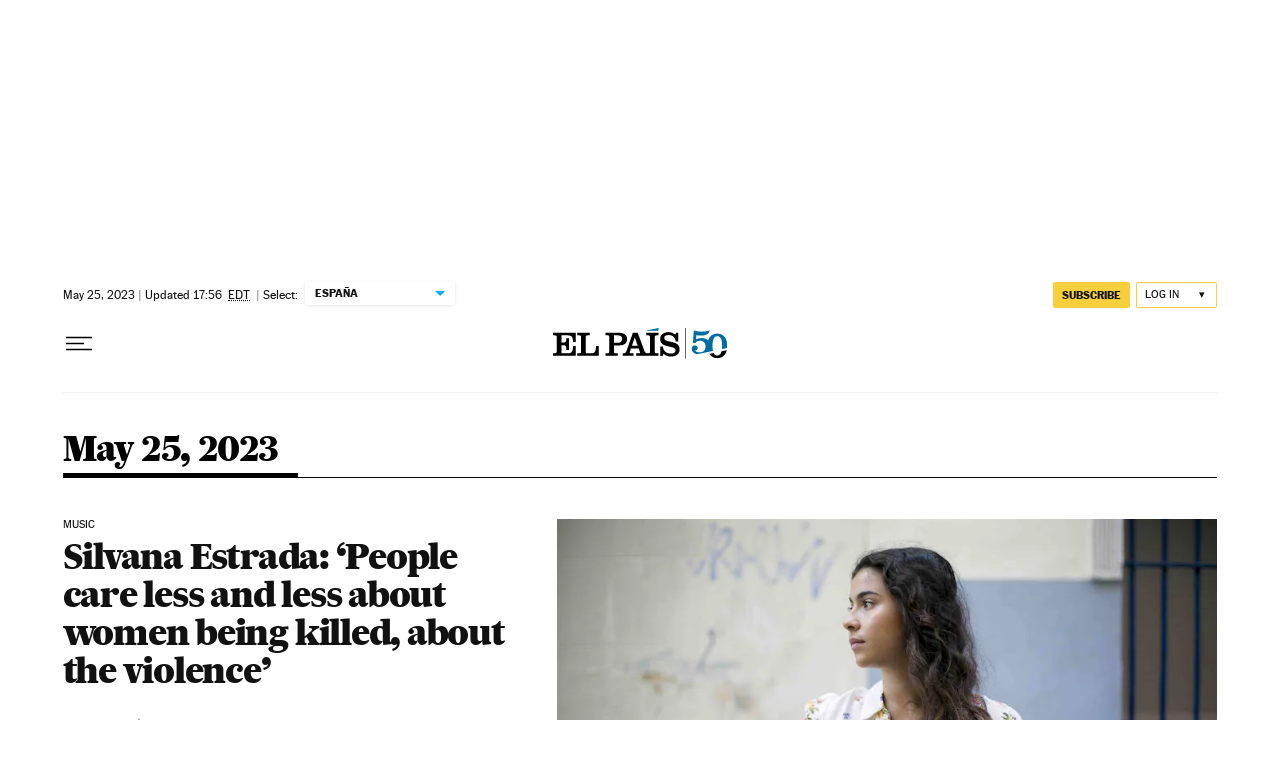

--- FILE ---
content_type: text/html; charset=utf-8
request_url: https://english.elpais.com/archive/2023-05-25/
body_size: 40850
content:
<!DOCTYPE html><html lang="en"><head><meta charSet="UTF-8"/><meta name="viewport" content="width=device-width, initial-scale=1.0"/><link rel="preconnect" href="//static.elpais.com"/><link rel="preconnect" href="//assets.adobedtm.com"/><link rel="preconnect" href="//sdk.privacy-center.org"/><link rel="preload" href="https://imagenes.elpais.com/resizer/v2/WYCIGMOOHFBSFDBC5GRKOKA4KI.Jpg?auth=585fc5434398f8fe668f758606197f8533a6f8c1ad186cb528ce8c16d75b86a7&amp;width=414&amp;height=233&amp;focal=2094%2C135" imageSrcSet="https://imagenes.elpais.com/resizer/v2/WYCIGMOOHFBSFDBC5GRKOKA4KI.Jpg?auth=585fc5434398f8fe668f758606197f8533a6f8c1ad186cb528ce8c16d75b86a7&amp;width=414&amp;height=233&amp;focal=2094%2C135 414w,https://imagenes.elpais.com/resizer/v2/WYCIGMOOHFBSFDBC5GRKOKA4KI.Jpg?auth=585fc5434398f8fe668f758606197f8533a6f8c1ad186cb528ce8c16d75b86a7&amp;width=828&amp;height=466&amp;focal=2094%2C135 828w" imageSizes="(min-width:1214px)661px,(min-width:1001px)55.08vw,(min-width:768px)436px,(min-width:576px)94.63vw,100vw" as="image" fetchpriority="high"/><link rel="preload" href="https://static.elpais.com/dist/resources/fonts/majrit/majrit-text/Majrit-Text-Bold.woff2" as="font" type="font/woff2" crossorigin=""/><link rel="preload" href="https://static.elpais.com/dist/resources/fonts/majrit/majrit-text/Majrit-Text-Roman.woff2" as="font" type="font/woff2" crossorigin=""/><script type="application/javascript">window.ENP = {"globalContent":{"_id":"0c1615ce3a2a0b5a9077b89ce71eb6eafd2c3931aa6082cea1ed950d64f1d761","website":"el-pais-in-english","alertEnabled":true,"lotteryButtonEnabled":false,"chatbotDisabled":false,"subscribeLinkByIP":"https://elpais.com/suscripciones/america/#/campaign","subscribeLink":"https://elpais.com/suscripciones/#/campaign","subscribePremiumLink":{"default":"https://elpais.com/suscripciones/premium/upgrade/","CA":"https://elpais.com/suscripciones/digital/premium/upgrade/eucan/","US":"https://elpais.com/suscripciones/digital/premium/upgrade/eucan/"},"usunLoginUrl":"https://services.users.elpais.com/serviceLogin.html","baseUrlApiGateway":"https://wdnf3ec6zb.execute-api.eu-west-1.amazonaws.com/PRO/api/","serviceProductUrl":"https://services.users.elpais.com/serviceProduct.html","newsGoogleScript":"https://news.google.com/swg/js/v1/swg.js","secretPasswordServiceProduct":"&_&que_es_mi_barco$_$","favoritesURL":"https://static.elpais.com/dist/resources/js/60deb63bd5c4d191113fa6b84e91d0e9/ENP-favorites.js","apiOrigin":"https://publicapi.english.elpais.com","publicApi":"https://publicapi.elpais.com","entitlements":{"basic":[2895115629259653],"premium":[2810938707754442]},"omitAds":false},"deployment":{"arcVersion":"2366","cssVersion":"60deb63bd5c4d191113fa6b84e91d0e9","jsVersion":"60deb63bd5c4d191113fa6b84e91d0e9","resourcePath":"https://static.elpais.com/dist"},"translations":{"dateTime":{"dateTimeConnector":"at","ago":"%s ago","actualizado":"Actualizado","act":"Act.","published":"Posted at:","modified":"and modified at"},"sharedBar":{"commentsMessage":"Go to comments","copyLink":"Link copied"},"subscribePremiumText":"Add more benefits to your subscription: a bonus subscription to share, digital print and full access to Cinco Días.","subscribePremiumButton":"UPGRADE","chatbot":{"welcomeMessage":"Hola%s, ¿puedo ayudarte?"},"cutOffMarks":{"searchBox":{"common":{"defaultOptionText":"Por %s"}},"cutOffMarksList":{"common":{"noResultsMessage":"No se encontraron resultados"}}},"games":{"registerPrimaryPlayText":"Regístrate ahora","registerSecondaryPlayText":"Ya soy suscriptor"},"wrapped2025":{"mostReadSections":{"titleSubscribed":"Tus artículos más leídos han sido sobre"}}},"siteProperties":{"liveKickerUrl":"https://eskup.elpais.com/OuteskupSimple","languageCode":"en","siteDomainURL":"https://english.elpais.com","subscribeOther":{"default":{"MX":"https://elpais.com/suscripciones/america/mexico/digital/#/campaign#","CO":"https://elpais.com/suscripciones/america/colombia/digital/#/campaign#","CL":"https://elpais.com/suscripciones/america/chile/digital/#/campaign#","CA":"https://elpais.com/suscripciones/digital/eucan/","US":"https://elpais.com/suscripciones/digital/eucan/"},"freemium_t2":{"default":"https://elpais.com/suscripciones/premium/primer-mes-anual/#/campaign","defaultAm":"https://elpais.com/suscripcion/latam/primermes/premium/mensual/anual/#/campaign","MX":"https://elpais.com/suscripcion/latam/primermes/premium/mensual/anual/#/campaign","CO":"https://elpais.com/suscripcion/colombia/premium/primermes/anual","CL":"https://elpais.com/suscripcion/latam/primermes/premium/mensual/anual/#/campaign","CA":"https://elpais.com/suscripciones/digital/premium/primer-mes-anual/eucan","US":"https://elpais.com/suscripciones/digital/premium/primer-mes-anual/eucan"}},"relativeSearchURL":"/buscador/","games":{"ctaLoginUrl":"https://elpais.com/subscriptions/#/sign-in#?prod=REGCONTADOR&o=popup_regwall","ctaRegisterUrl":"https://elpais.com/subscriptions/#/register#?prod=REGCONTADOR&o=popup_regwall&prm=signwall_contadorpopup_registro_el-pais"}},"disabledFeatures":{"NOFAV":true,"NOPUBLI":false,"NOCSS":false},"overrideCss":null};</script><script type="application/javascript">window.LANG = "en";</script><script type="text/javascript">window.arcIdentityApiOrigin = "https://publicapi.english.elpais.com";window.arcSalesApiOrigin = "https://publicapi.english.elpais.com";window.arcSignInUrl = "/subscriptions";if (false || window.location.pathname.indexOf('/pf/') === 0)
  { window.arcSignInUrl = "/pf" + window.arcSignInUrl + "?_website=el-pais-in-english"; }</script><script src="https://static.prisa.com/dist/subs/securesharesession/v2/latest/securesharesession.min.js"></script><script type="text/javascript" id="enp-script-0" src="https://static.elpais.com/dist/resources/js/60deb63bd5c4d191113fa6b84e91d0e9/ENP-section-auto.js" defer=""></script><script src="https://contributor.google.com/scripts/1d9eb4aae2cdce07/loader.js" defer=""></script><script type="text/javascript">
          var EP=EP||{};
          (function(e){e.FC={getCookie:function(a){a+="=";for(var d=document.cookie.split(";"),b=0;b<d.length;b++){for(var c=d[b];" "==c.charAt(0);)c=c.substring(1,c.length);if(0==c.indexOf(a))return c.substring(a.length,c.length)}return null},getReleasedStorage:function(a,d){my_storage=window.localStorage;var b=my_storage.getItem(a);if(null!==b&&-1!=b.indexOf("|")){var c=b.substring(0,b.indexOf("|"));b=b.substring(b.indexOf("|")+1,b.length);if(c==
          d||"mostrarFC"==a&&"SI"==b)return b}return null},setReleasedStorage:function(a,d,b){my_storage=window.localStorage;my_storage.setItem(a,d+"|"+b)},cumpleAleatorio:function(a){return cumple_aleatorio=100*Math.random()<a?!0:!1},init:function(){window.es_suscriptor=!1;var{UT=''}=(cookieValue=EP.FC.getCookie("pmuser"))&&cookieValue!=='null'?JSON.parse(cookieValue):{};es_suscriptor=(UT==="T1"||UT==="T2");window.googlefc=window.googlefc||{};googlefc.controlledMessagingFunction=function(a){(es_suscriptor||true)?a.proceed(!1):a.proceed(!0)}}};EP.FC.init()})(EP);
          (function(){'use strict';var f=function(a){var b=0;return function(){return b<a.length?{done:!1,value:a[b++]}:{done:!0}}},l=this,m=/^[w+/_-]+[=]{0,2}$/,n=null,q=function(){},r=function(a){var b=typeof a;if("object"==b)if(a){if(a instanceof Array)return"array";if(a instanceof Object)return b;var c=Object.prototype.toString.call(a);if("[object Window]"==c)return"object";if("[object Array]"==c||"number"==typeof a.length&&"undefined"!=typeof a.splice&&"undefined"!=typeof a.propertyIsEnumerable&&!a.propertyIsEnumerable("splice"))return"array";
          if("[object Function]"==c||"undefined"!=typeof a.call&&"undefined"!=typeof a.propertyIsEnumerable&&!a.propertyIsEnumerable("call"))return"function"}else return"null";else if("function"==b&&"undefined"==typeof a.call)return"object";return b},t=Date.now||function(){return+new Date},u=function(a,b){function c(){}c.prototype=b.prototype;a.m=b.prototype;a.prototype=new c;a.prototype.constructor=a;a.j=function(a,c,g){for(var d=Array(arguments.length-2),e=2;e<arguments.length;e++)d[e-2]=arguments[e];return b.prototype[c].apply(a,
          d)}};var v=function(a,b){Object.defineProperty(l,a,{configurable:!1,get:function(){return b},set:q})};var w=function(){return Math.floor(2147483648*Math.random()).toString(36)+Math.abs(Math.floor(2147483648*Math.random())^t()).toString(36)};var y=function(){this.a="";this.b=x},x={},z=function(a){var b=new y;b.a=a;return b};var A=function(a,b){a.src=b instanceof y&&b.constructor===y&&b.b===x?b.a:"type_error:TrustedResourceUrl";if(null===n)b:{b=l.document;if((b=b.querySelector&&b.querySelector("script[nonce]"))&&(b=b.nonce||b.getAttribute("nonce"))&&m.test(b)){n=b;break b}n=""}b=n;b&&a.setAttribute("nonce",b)};var B=function(a){this.a=a||l.document||document};B.prototype.appendChild=function(a,b){a.appendChild(b)};var C=function(a,b,c,d,e,g){try{var h=a.a,k=a.a.createElement("SCRIPT");k.async=!0;A(k,b);h.head.appendChild(k);k.addEventListener("load",function(){e();d&&h.head.removeChild(k)});k.addEventListener("error",function(){0<c?C(a,b,c-1,d,e,g):(d&&h.head.removeChild(k),g())})}catch(p){g()}};var D=l.atob("aHR0cHM6Ly93d3cuZ3N0YXRpYy5jb20vaW1hZ2VzL2ljb25zL21hdGVyaWFsL3N5c3RlbS8xeC93YXJuaW5nX2FtYmVyXzI0ZHAucG5n"),E=l.atob("WW91IGFyZSBzZWVpbmcgdGhpcyBtZXNzYWdlIGJlY2F1c2UgYWQgb3Igc2NyaXB0IGJsb2NraW5nIHNvZnR3YXJlIGlzIGludGVyZmVyaW5nIHdpdGggdGhpcyBwYWdlLg=="),aa=l.atob("RGlzYWJsZSBhbnkgYWQgb3Igc2NyaXB0IGJsb2NraW5nIHNvZnR3YXJlLCB0aGVuIHJlbG9hZCB0aGlzIHBhZ2Uu"),ba=function(a,b,c){this.b=a;this.f=new B(this.b);this.a=null;this.c=[];this.g=!1;this.i=b;this.h=c},H=function(a){if(a.b.body&&!a.g){var b=
          function(){F(a);l.setTimeout(function(){return G(a,3)},50)};C(a.f,a.i,2,!0,function(){l[a.h]||b()},b);a.g=!0}},F=function(a){for(var b=I(1,5),c=0;c<b;c++){var d=J(a);a.b.body.appendChild(d);a.c.push(d)}b=J(a);b.style.bottom="0";b.style.left="0";b.style.position="fixed";b.style.width=I(100,110).toString()+"%";b.style.zIndex=I(2147483544,2147483644).toString();b.style["background-color"]=K(249,259,242,252,219,229);b.style["box-shadow"]="0 0 12px #888";b.style.color=K(0,10,0,10,0,10);b.style.display=
          "flex";b.style["justify-content"]="center";b.style["font-family"]="Roboto, Arial";c=J(a);c.style.width=I(80,85).toString()+"%";c.style.maxWidth=I(750,775).toString()+"px";c.style.margin="24px";c.style.display="flex";c.style["align-items"]="flex-start";c.style["justify-content"]="center";d=a.f.a.createElement("IMG");d.className=w();d.src=D;d.style.height="24px";d.style.width="24px";d.style["padding-right"]="16px";var e=J(a),g=J(a);g.style["font-weight"]="bold";g.textContent=E;var h=J(a);h.textContent=
          aa;L(a,e,g);L(a,e,h);L(a,c,d);L(a,c,e);L(a,b,c);a.a=b;a.b.body.appendChild(a.a);b=I(1,5);for(c=0;c<b;c++)d=J(a),a.b.body.appendChild(d),a.c.push(d)},L=function(a,b,c){for(var d=I(1,5),e=0;e<d;e++){var g=J(a);b.appendChild(g)}b.appendChild(c);c=I(1,5);for(d=0;d<c;d++)e=J(a),b.appendChild(e)},I=function(a,b){return Math.floor(a+Math.random()*(b-a))},K=function(a,b,c,d,e,g){return"rgb("+I(Math.max(a,0),Math.min(b,255)).toString()+","+I(Math.max(c,0),Math.min(d,255)).toString()+","+I(Math.max(e,0),Math.min(g,
          255)).toString()+")"},J=function(a){a=a.f.a.createElement("DIV");a.className=w();return a},G=function(a,b){0>=b||null!=a.a&&0!=a.a.offsetHeight&&0!=a.a.offsetWidth||(ca(a),F(a),l.setTimeout(function(){return G(a,b-1)},50))},ca=function(a){var b=a.c;var c="undefined"!=typeof Symbol&&Symbol.iterator&&b[Symbol.iterator];b=c?c.call(b):{next:f(b)};for(c=b.next();!c.done;c=b.next())(c=c.value)&&c.parentNode&&c.parentNode.removeChild(c);a.c=[];(b=a.a)&&b.parentNode&&b.parentNode.removeChild(b);a.a=null};var M=function(a,b,c){a=l.btoa(a+b);v(a,c)},da=function(a,b,c){for(var d=[],e=2;e<arguments.length;++e)d[e-2]=arguments[e];e=l.btoa(a+b);e=l[e];if("function"==r(e))e.apply(null,d);else throw Error("API not exported.");};var fa=function(a,b,c,d,e){var g=ea(c),h=function(c){c.appendChild(g);l.setTimeout(function(){g?(0!==g.offsetHeight&&0!==g.offsetWidth?b():a(),g.parentNode&&g.parentNode.removeChild(g)):a()},d)},k=function(a){document.body?h(document.body):0<a?l.setTimeout(function(){k(a-1)},e):b()};k(3)},ea=function(a){var b=document.createElement("div");b.className=a;b.style.width="1px";b.style.height="1px";b.style.position="absolute";b.style.left="-10000px";b.style.top="-10000px";b.style.zIndex="-10000";return b};var N=null;var O=function(){},P="function"==typeof Uint8Array,Q=function(a,b){a.b=null;b||(b=[]);a.l=void 0;a.f=-1;a.a=b;a:{if(b=a.a.length){--b;var c=a.a[b];if(!(null===c||"object"!=typeof c||"array"==r(c)||P&&c instanceof Uint8Array)){a.g=b-a.f;a.c=c;break a}}a.g=Number.MAX_VALUE}a.i={}},R=[],S=function(a,b){if(b<a.g){b+=a.f;var c=a.a[b];return c===R?a.a[b]=[]:c}if(a.c)return c=a.c[b],c===R?a.c[b]=[]:c},U=function(a,b){var c=T;a.b||(a.b={});if(!a.b[b]){var d=S(a,b);d&&(a.b[b]=new c(d))}return a.b[b]};
          O.prototype.h=P?function(){var a=Uint8Array.prototype.toJSON;Uint8Array.prototype.toJSON=function(){if(!N){N={};for(var a=0;65>a;a++)N[a]="ABCDEFGHIJKLMNOPQRSTUVWXYZabcdefghijklmnopqrstuvwxyz0123456789+/=".charAt(a)}a=N;for(var c=[],d=0;d<this.length;d+=3){var e=this[d],g=d+1<this.length,h=g?this[d+1]:0,k=d+2<this.length,p=k?this[d+2]:0,ha=e>>2;e=(e&3)<<4|h>>4;h=(h&15)<<2|p>>6;p&=63;k||(p=64,g||(h=64));c.push(a[ha],a[e],a[h],a[p])}return c.join("")};try{return JSON.stringify(this.a&&this.a,V)}finally{Uint8Array.prototype.toJSON=
          a}}:function(){return JSON.stringify(this.a&&this.a,V)};var V=function(a,b){return"number"!=typeof b||!isNaN(b)&&Infinity!==b&&-Infinity!==b?b:String(b)};O.prototype.toString=function(){return this.a.toString()};var T=function(a){Q(this,a)};u(T,O);var W=function(a){Q(this,a)};u(W,O);var ia=function(a,b){this.g=new B(a);var c=U(b,11);c=z(S(c,4)||"");this.b=new ba(a,c,S(b,10));this.a=b;this.f=S(this.a,1);this.c=!1},X=function(a,b,c,d){b=new T(b?JSON.parse(b):null);b=z(S(b,4)||"");C(a.g,b,3,!1,c,function(){fa(function(){H(a.b);d(!1)},function(){d(!0)},S(a.a,12),S(a.a,5),S(a.a,3))})},ja=function(a){a.c||(M(a.f,"internal_api_load_with_sb",function(b,c,d){X(a,b,c,d)}),M(a.f,"internal_api_sb",function(){H(a.b)}),a.c=!0)};var Y=function(a){this.h=l.document;this.a=new ia(this.h,a);this.f=S(a,1);this.g=U(a,2);this.c=!1;this.b=a};Y.prototype.start=function(){try{ka(),ja(this.a),l.googlefc=l.googlefc||{},"callbackQueue"in l.googlefc||(l.googlefc.callbackQueue=[]),la(this)}catch(a){H(this.a.b)}};
          var ka=function(){var a=function(){if(!l.frames.googlefcPresent)if(document.body){var b=document.createElement("iframe");b.style.display="none";b.style.width="0px";b.style.height="0px";b.style.border="none";b.style.zIndex="-1000";b.style.left="-1000px";b.style.top="-1000px";b.name="googlefcPresent";document.body.appendChild(b)}else l.setTimeout(a,5)};a()},la=function(a){var b=t();X(a.a,a.g.h(),function(){var c=l.btoa(a.f+"cached_js");(c=l[c])?(c=l.atob(c),c=3E5>Math.abs(b-parseInt(c,10))):c=!1;c||
          (da(a.f,"internal_api_sb"),Z(a,S(a.b,9)))},function(b){b?Z(a,S(a.b,7)):Z(a,S(a.b,8))})},Z=function(a,b){a.c||(a.c=!0,a=new l.XMLHttpRequest,a.open("GET",b,!0),a.send())};(function(a,b){l[a]=function(c){for(var d=[],e=0;e<arguments.length;++e)d[e-0]=arguments[e];l[a]=q;b.apply(null,d)}})("__475an521in8a__",function(a){"function"==typeof l.atob&&(a=l.atob(a),a=new W(a?JSON.parse(a):null),(new Y(a)).start())});}).call(this);

          window.__475an521in8a__("[base64]/[base64]/[base64]");
          </script><script type="application/javascript">window.DTM = Object.assign(window.DTM || {}, {"isArticle":false,"pageDataLayer":{"businessUnit":"noticias","canonicalURL":"https://english.elpais.com/archive/2023-05-25/","domain":"english.elpais.com","edition":"english","geoRegion":"españa","language":"en","paywallID":"","liveContent":false,"org":"prisa","pageInstanceID":"1769535889042_86114949","pageName":"elpaiscom/english/archive/2023-05-25","publisher":"el pais","siteID":"elpaiscom","sysEnv":"web","thematic":"informacion","onsiteSearchResults":"","onsiteSearchTerm":"","paywallActive":false,"paywallCounter":"not-set","pageTypology":"","paywallProductOther":"","editionNavigation":"not-set","author":[],"creationDate":"","pageType":"hemeroteca","primaryCategory":"hemeroteca","secondaryCategories":"","subCategory1":"hemeroteca>2023","subCategory2":"","tags":[]},"path":"//assets.adobedtm.com/0681c221600c/d0943e7fed9e/launch-90f4fb204f3b.min.js"});</script><title>Daily news for May 25, 2023 | EL PAÍS in English</title><meta name="date" scheme="W3CDTF" content="2023-05-25T23:56:21+02:00"/><meta name="lang" content="en"/><meta name="author" content="Ediciones EL PAÍS"/><meta name="robots" content="index,follow"/><meta name="description" content="Read all the news published on May 25, 2023 in EL PAÍS in English."/><meta name="organization" content="Ediciones EL PAÍS S.L."/><meta property="article:publisher" content="https://www.facebook.com/elpaisinenglish/"/><meta property="article:modified_time" content="2023-05-25T23:56:21+02:00"/><meta property="og:title" content="Daily news for May 25, 2023 | EL PAÍS in English"/><meta property="og:description" content="Read all the news published on May 25, 2023 in EL PAÍS in English."/><meta property="og:updated_time" content="2023-05-25T23:56:21+02:00"/><meta property="og:image" content="https://imagenes.elpais.com/resizer/v2/https%3A%2F%2Fcloudfront-eu-central-1.images.arcpublishing.com%2Fprisa%2FWPQVX7BCBRHEPF6ES56RRQTEPI.jpg?auth=61d2f96f7508e51907db72f8623eb195a6967a8918b235ad8d75a6423d6fe528&amp;width=300&amp;height=300&amp;smart=true"/><meta property="og:image:width" content="300"/><meta property="og:image:height" content="300"/><meta property="og:url" content="https://english.elpais.com/archive/2023-05-25/"/><meta property="og:type" content="website"/><meta property="og:site_name" content="EL PAÍS English"/><meta property="fb:app_id" content="94039431626"/><meta property="twitter:card" content="summary"/><meta property="twitter:site" content="@elpaisinenglish"/><link rel="canonical" href="https://english.elpais.com/archive/2023-05-25/"/><meta property="article:section" content="Archive"/><meta property="article:tag" content="Breaking News"/><meta property="article:tag" content="Archive"/><meta property="twitter:title" content="Daily news for May 25, 2023 | EL PAÍS in English"/><meta property="og:article:publisher" content="EL PAÍS in English"/><meta property="og:article:author" content="Ediciones EL PAÍS"/><meta property="fb:pages" content="279465748829565"/><link rel="next" href="https://english.elpais.com/archive/2023-05-25/1/"/><link rel="alternate" href="https://english.elpais.com/archive/2023-05-25/" type="application/rss+xml"/><script type="application/ld+json">[{"@context":"https://schema.org/","@type":"BreadcrumbList","itemListElement":[{"@type":"ListItem","item":{"@type":"CollectionPage","@id":"https://english.elpais.com/","name":"EL PAÍS English"},"position":1},{"@type":"ListItem","item":{"@type":"CollectionPage","@id":"https://english.elpais.com/archive/","name":"Archive"},"position":2},{"@type":"ListItem","item":{"@type":"CollectionPage","@id":"https://english.elpais.com/archive/2023-05-25/","name":"2023-05-25"},"position":3}]},{"@context":"https://schema.org/","@type":"WPHeader","cssSelector":".z-he"},{"@context":"https://schema.org/","@type":"WPFooter","cssSelector":".z-fo"}]</script><link rel="manifest" href="/pf/resources/manifests/site.webmanifest?d=2366"/><link rel="icon" href="https://static.elpais.com/dist/resources/images/favicon.ico" type="image/x-icon"/><link rel="icon" href="https://static.elpais.com/dist/resources/images/favicon_96.png" type="image/png" sizes="96x96"/><link rel="apple-touch-icon" sizes="180x180" href="https://static.elpais.com/dist/resources/images/apple-touch-icon.png"/><style id="critical-css">:root{--article-body-tablet-offset: rem(32px);--grid-6-1-column-content: calc(1 * ((100% - var(--grid-column-gap) * 5) / 6 + var(--grid-column-gap)) - var(--grid-column-gap));--grid-6-1-column-content-gap: calc(1 * ((100% - var(--grid-column-gap) * 5) / 6 + var(--grid-column-gap)));--grid-8-1-column-content: calc(1 * ((100% - var(--grid-column-gap) * 7) / 8 + var(--grid-column-gap)) - var(--grid-column-gap));--grid-8-1-column-content-gap: calc(1 * ((100% - var(--grid-column-gap) * 7) / 8 + var(--grid-column-gap)));--grid-8-2-column-content: calc(2 * ((100% - var(--grid-column-gap) * 7) / 8 + var(--grid-column-gap)) - var(--grid-column-gap));--grid-8-3-column-content: calc(3 * ((100% - var(--grid-column-gap) * 7) / 8 + var(--grid-column-gap)) - var(--grid-column-gap));--grid-8-4-column-content: calc(4 * ((100% - var(--grid-column-gap) * 7) / 8 + var(--grid-column-gap)) - var(--grid-column-gap));--grid-10-1-column-content: calc(1 * ((100% - var(--grid-column-gap) * 9) / 10 + var(--grid-column-gap)) - var(--grid-column-gap));--grid-10-2-column-content: calc(2 * ((100% - var(--grid-column-gap) * 9) / 10 + var(--grid-column-gap)) - var(--grid-column-gap));--grid-10-3-column-content: calc(3 * ((100% - var(--grid-column-gap) * 9) / 10 + var(--grid-column-gap)) - var(--grid-column-gap));--grid-10-4-column-content: calc(4 * ((100% - var(--grid-column-gap) * 9) / 10 + var(--grid-column-gap)) - var(--grid-column-gap));--grid-10-1-column-content-gap: calc(1 * ((100% - var(--grid-column-gap) * 9) / 10 + var(--grid-column-gap)));--grid-12-1-column-content-gap: calc(1 * ((100% - var(--grid-column-gap) * 11) / 12 + var(--grid-column-gap)))}.tpl-s-usa .cs_t_e{text-transform:uppercase}html{line-height:1.15;-webkit-text-size-adjust:100%}body{margin:0}hr{box-sizing:content-box;height:0;overflow:visible}pre{font-family:monospace,monospace;font-size:1em}abbr[title]{border-bottom:none;text-decoration:underline;-webkit-text-decoration:underline dotted;text-decoration:underline dotted}b,strong{font-weight:bolder}code,kbd,samp{font-family:monospace,monospace;font-size:1em}small{font-size:80%}sub,sup{font-size:75%;line-height:0;position:relative;vertical-align:baseline}sub{bottom:-.25em}sup{top:-.5em}button,input,optgroup,select,textarea{font-family:inherit;font-size:100%;line-height:1.15;margin:0}button,input{overflow:visible}button,select{text-transform:none}button,[type=button],[type=reset],[type=submit]{-webkit-appearance:button}button::-moz-focus-inner,[type=button]::-moz-focus-inner,[type=reset]::-moz-focus-inner,[type=submit]::-moz-focus-inner{border-style:none;padding:0}button:-moz-focusring,[type=button]:-moz-focusring,[type=reset]:-moz-focusring,[type=submit]:-moz-focusring{outline:1px dotted ButtonText}legend{box-sizing:border-box;color:inherit;display:table;max-width:100%;padding:0;white-space:normal}progress{vertical-align:baseline}textarea{overflow:auto}[type=number]::-webkit-inner-spin-button,[type=number]::-webkit-outer-spin-button{height:auto}[type=search]{-webkit-appearance:textfield;outline-offset:-2px}[type=search]::-webkit-search-decoration{-webkit-appearance:none}::-webkit-file-upload-button{-webkit-appearance:button;font:inherit}details{display:block}summary{display:list-item}iframe,img{display:block;border:none}input,textarea{outline:none}figure{margin:0}[type=search]::-webkit-search-cancel-button{display:none}._g{position:relative;box-sizing:border-box;grid-template-rows:max-content;grid-auto-flow:dense}[class*=_g_c-]{grid-row-start:auto}._g{grid-template-columns:repeat(4,1fr)}._g-xs{display:grid}._g-s>div{position:relative}._g-s>div:not(:first-child):before{content:"";position:absolute;top:0;left:-16px;height:100%;border-left:1px solid #e9e9e9}._g_c-1{grid-column-end:span 1}._g_c-2{grid-column-end:span 2}._g_c-3{grid-column-end:span 3}._g_c-4{grid-column-end:span 4}:root{--grid-column-gap: 1.3125rem;--grid-column-gap-justify: -1.3125rem;--grid-offset: 1.25rem;--grid-offset-justify: -1.25rem}._g{grid-column-gap:1.3125rem}._g-o{padding-left:1.25rem;padding-right:1.25rem}._g-o{margin-left:auto;margin-right:auto;box-sizing:border-box;width:100%}._g-f{max-width:none}._gf-np{padding:0}._gf .c{border-bottom:0}@keyframes blink{0%{opacity:1}50%{opacity:0}to{opacity:1}}@font-face{font-family:MajritTxRoman;font-style:normal;font-weight:400;font-display:swap;src:url(https://static.elpais.com/dist/resources/fonts/majrit/majrit-text/Majrit-Text-Roman.woff2) format("woff2"),url(https://static.elpais.com/dist/resources/fonts/majrit/majrit-text/Majrit-Text-Roman.woff) format("woff")}@font-face{font-family:MajritTx;font-style:normal;font-weight:900;font-display:swap;src:url(https://static.elpais.com/dist/resources/fonts/majrit/majrit-text/Majrit-Text-Black.woff2) format("woff2"),url(https://static.elpais.com/dist/resources/fonts/majrit/majrit-text/Majrit-Text-Black.woff) format("woff")}@font-face{font-family:MarcinAntB;font-style:normal;font-weight:400;font-display:swap;src:url(https://static.elpais.com/dist/resources/fonts/marcin-ant-b/marcinantb-regular-webfont.woff2) format("woff2"),url(https://static.elpais.com/dist/resources/fonts/marcin-ant-b/marcinantb-regular-webfont.woff) format("woff")}@font-face{font-family:MajritTx;font-style:normal;font-weight:500;font-display:swap;src:url(https://static.elpais.com/dist/resources/fonts/majrit/majrit-text/Majrit-Text-Medium.woff2) format("woff2"),url(https://static.elpais.com/dist/resources/fonts/majrit/majrit-text/Majrit-Text-Medium.woff) format("woff")}@font-face{font-family:MarcinAntB;font-style:normal;font-weight:700;font-display:swap;src:url(https://static.elpais.com/dist/resources/fonts/marcin-ant-b/marcinantb-bold-webfont.woff2) format("woff2"),url(https://static.elpais.com/dist/resources/fonts/marcin-ant-b/marcinantb-bold-webfont.woff) format("woff")}.clearfix:after,._cf:after{display:block;clear:both;content:""}._rt{position:relative;display:block}._rt:before{display:block;padding-top:var(--arc-aspect-ratio);content:""}._rt>*{position:absolute;top:0;left:0;width:100%;height:100%}._rt-1x1{--arc-aspect-ratio: 100%}._rt-4x3{--arc-aspect-ratio: 75%}._rt-16x9{--arc-aspect-ratio: 56.25%}._rt-9x16{--arc-aspect-ratio: 177.7777777778%}._rt-21x9{--arc-aspect-ratio: 42.8571428571%}.btn{color:inherit;background-color:unset;border:none;padding:0;box-sizing:border-box;font-size:.6875rem;line-height:1.36;text-transform:uppercase;padding:.3125rem .5rem;border-radius:.125rem;text-align:center;vertical-align:middle;cursor:pointer;font-weight:700;min-width:1.6875rem;display:inline-flex;justify-content:center;align-items:center;font-family:MarcinAntB,sans-serif;border:.0625rem solid transparent;white-space:nowrap}.btn:hover{opacity:.8}.btn-md{padding:.5rem;min-width:2rem;line-height:1rem}.btn-lg{min-width:10.3125rem;padding:.6875rem}.btn-1{right:.75rem;top:.75rem}.btn-2{background:#f7cf3c}.btn-3{border:1px solid #f7cf3c}.btn-4{border:1px solid #efefef;border-radius:0}.btn-5,.btn-6{background:#016ca2;color:#fff}.btn-7{border:1px solid #016ca2;color:#111}.btn-8{border:1px solid #016ca2}.btn-9{background:#016ca2}.btn-10{background-color:#e8120b;color:#fff}.btn-i{height:2rem;width:2rem}.btn-i svg{height:auto;width:1rem}._re{width:100%;height:auto}._pr{position:relative}._pa{position:absolute}._pf{position:fixed}._ls{list-style:none;padding:0;margin:0}._db{display:block}._df{display:flex}._di{display:inline}._dib{display:inline-block}._dg{display:grid}._dn{display:none}._ai-c{align-items:center}._js-c{justify-self:center}._js-e{justify-self:end}._jc-c{justify-content:center}._jc-se{justify-content:space-evenly}._btn{color:inherit;background-color:unset;border:none;padding:0;box-sizing:border-box;cursor:pointer;display:inline-flex;justify-content:center;align-items:center}._fl{float:left}._fr{float:right}._sr{background:#f9dc4a;color:#000;border:3px solid #000;font-size:1rem;line-height:1.13;padding:.625rem}._sr:not(:focus){border:0;clip:rect(0 0 0 0);clip-path:inset(100%);height:1px;overflow:hidden;padding:0;position:absolute;white-space:nowrap;width:1px}._sr:focus{position:fixed;top:0;left:0;z-index:1500;outline:none}.tpl-modal{overflow:hidden}body{background:#fff;color:#111;font-family:MajritTx,serif}a{text-decoration:none;color:inherit}a:hover{opacity:.8;transition:opacity .4s}figure a:hover{opacity:1}:root{--svg-circle: #fff;--svg-action: #fff}.ad,.prisa_ad,.ad-center-rail{display:flex;justify-content:center;line-height:0}.ad-mpu{min-width:18.75rem;height:37.5rem;align-items:flex-start;justify-content:center}.ad-mpu>div{width:18.75rem;min-height:18.75rem;position:sticky;z-index:1;margin:0 auto;top:0}.ad-giga{min-height:6.25rem;max-width:74.9375rem;margin:0 auto}.ad-giga-1{position:sticky;top:0;z-index:1010}.ad-315-otb{width:19.6875rem;min-height:36.25rem}.ad-sticky{position:fixed;bottom:0;z-index:1050;height:6.25rem;box-shadow:0 0 5px 2px #00000036;display:none;width:100%}div[id^=elpais_gpt-MPU]{height:37.5rem;min-width:18.75rem;align-items:flex-start;justify-content:center;clear:both}.ad-ntsd{min-height:1.875rem}.tpl-admin .placeholder_ad .ad_content{display:flex;justify-content:center;align-items:center;background:#ebebeb;font-family:sans-serif;font-size:.75rem;margin:0 auto}.tpl-admin .ad-mldb{display:none}.ad-giga-2{margin-top:4.375rem}.contrast-on{background-color:#000;filter:grayscale(100%) invert(100%)}.contrast-on a img,.contrast-on a video,.contrast-on figure img,.contrast-on figure video{filter:invert(1)}.contrast-on .ep_e,.contrast-on .ad,.contrast-on figure iframe,.contrast-on .playlist img,.contrast-on .playlist iframe,.contrast-on .ph-v_b,.contrast-on .c_m_i{filter:invert(1)}.cs{padding-top:1.5rem;grid-template-rows:repeat(4,auto)}.cs_t{grid-column:1/5;grid-row:2;border-bottom:1px solid #000;justify-content:flex-end;position:relative;display:flex;flex-direction:column}.cs_t:after{position:absolute;display:block;content:"";bottom:0;left:0;width:14.6875rem;height:.25rem;background:#000}.cs_t_e{margin:0;font-size:1.5rem;line-height:1;font-weight:900;letter-spacing:-.0375rem;color:#000}.cs_t_l{padding-bottom:.75rem;display:inline-block;position:relative}.cs_m{grid-column:1/5;grid-row:4;font-family:MarcinAntB,sans-serif;position:relative;display:flex;width:100%;box-sizing:border-box}.cs_m:after{content:"";width:1rem;height:100%;position:absolute;top:0;pointer-events:none;right:-.0625rem;background:#fff;background:linear-gradient(90deg,#fff0,#fff)}.cs_m:before{content:"";width:90%;height:.3125rem;position:absolute;top:0;left:0}.cs_m .sm{overflow-x:scroll;padding-right:1rem;padding-left:0}.cs_m a{font-size:.6875rem;line-height:1.18;color:#000;text-transform:uppercase;white-space:nowrap;padding:1.375rem .1875rem;letter-spacing:.00625rem}.cs_m a:not(:last-child):after{content:"\b7";margin-left:.4rem}.cs_m_i-a{position:relative}.cs_m_i-a:before{position:absolute;content:"";bottom:0;left:0;display:block;width:calc(100% - .6rem);height:.3125rem;background:#000}.cs_p{grid-column:1/5;grid-row:3;display:flex;align-items:flex-end;justify-content:center;z-index:2}.cs_p_i{display:flex;align-items:center;justify-content:center;padding:0}.cs_p_l{text-transform:uppercase;font-family:MarcinAntB,sans-serif;font-size:.625rem;line-height:1.2;letter-spacing:.01125rem;white-space:nowrap;padding:0 .25rem 0 0}.cs_p_n{display:inline-block;text-indent:-9999px;height:2rem;background-position:center;background-repeat:no-repeat}.tpl-h .cs{padding-top:unset}.tpl-h .cs_m{border-bottom:1px solid #000;justify-content:center}.tpl-tag .cs_t_e,.tpl-tag .x-f .x_s_l{font-weight:500}#elpais_gpt-LDB1>div{min-height:5.625rem}.cg_d{background:#fff}.x{box-shadow:0 .0625rem .25rem #00000005,0 .125rem .25rem #00000017;transform:translateZ(0);width:100%;z-index:5;top:0}.x_w{padding-top:.625rem;padding-bottom:.625rem;background:#fff}.x+.x-f{top:-3.125rem}.x_ep{grid-column:1/3;align-items:center}.x_u{grid-column:3/5;justify-content:flex-end;align-content:center;align-items:center}.x .btn-h{padding:0;margin-right:.75rem}.x .btn-h svg{width:1.625rem}.x .btn-u{font-weight:400;margin-left:.375rem}.x .btn-ur{background:#efefef}.x .btn-us{background:#f7cf3c}.ep_l{margin:0;display:inline-flex}.ep_e{height:2rem;display:inline-flex}.ep_i{height:1.875rem;width:auto;margin-top:-.0625rem}.ep_e-50{align-items:center}.ep_e-50 .ep_i{height:1.5625rem;margin-top:-.125rem}.x-f{position:fixed;left:0;width:100%;z-index:1030;border-top:.0625rem solid #000;margin-top:-3.125rem;top:3.125rem;transition:top .2s ease}.x-f .x_u{grid-column:4/5}.x-f .x_s_l{font-family:MajritTx,serif;font-weight:900;background-repeat:no-repeat;font-size:1.375rem;text-overflow:ellipsis;white-space:nowrap;overflow:hidden}.x-f .pb{height:.25rem;width:100%;background:#efefef;position:absolute;bottom:-.25rem}.x-f .pb_p{background:#00b1ff;height:.25rem;width:0;transition:all .9s}.x_sep{line-height:0;background:#fff}.x_sep_i{line-height:0;height:.0625rem;background:#efefef}.x-nf.x-p .ep_l{text-align:center}.cg_f{font-size:.75rem;font-family:MarcinAntB,sans-serif;color:#000;justify-content:center;align-items:center;padding:.75rem 0}.cg_f time{letter-spacing:.005625rem}.cg_f time:only-child{flex-basis:100%;text-align:center}.cg_f time .x_e_s{margin:0 .375rem;color:#757575}.cg_f .btn{padding:.1875rem .5rem .125rem}.cg_f .btn-2{display:none}.cg_f .btn-xpr{padding-left:1.125rem;background-image:url(https://static.elpais.com/dist/resources/images/sections/el-pais-expres/expres_clock.svg),url(https://static.elpais.com/dist/resources/images/sections/el-pais-expres/expres_chevron.svg);background-position:left center,right .5rem;background-repeat:no-repeat;font-weight:500;display:none}.cg_f .btn-50{background-image:url(https://static.elpais.com/dist/resources/images/sections/el-pais-expres/expres_chevron.svg);background-position:right .5rem;background-repeat:no-repeat;font-weight:500;display:none}.tpl-h-el-pais .cg_f{justify-content:space-between}.tpl-h .cg .cs{padding-top:0;display:none}.tpl-h .cg .cs_m{justify-content:center;grid-column:1/13;border-bottom:.0625rem solid #4a4a4a}.tpl-h .cg .cs_m a{padding:.9375rem .5625rem}.tpl-h .cg .cs_m a:after{display:none}.tpl-h .cg .cs_m a[href="https://elpais.com/expres"]:last-child,.tpl-h .cg .cs_m a[href="https://elpais.com/expres/"]:last-child{background:#016ca2;color:#fff;font-weight:700;border-radius:2px;padding:.3125rem .5625rem;display:flex;align-self:center;margin-left:.875rem;position:relative}.tpl-h .cg .cs_m a[href="https://elpais.com/expres"]:last-child:before,.tpl-h .cg .cs_m a[href="https://elpais.com/expres/"]:last-child:before{content:"";height:43px;width:1px;background:#efefef;position:absolute;left:-.875rem;top:-.625rem}.tpl-h .cg .cs_m a[href="https://elpais.com/aniversario"],.tpl-h .cg .cs_m a[href="https://elpais.com/aniversario/"]{font-weight:700;position:relative;padding-left:.75rem}.tpl-h .cg .cs_m a[href="https://elpais.com/aniversario"]:before,.tpl-h .cg .cs_m a[href="https://elpais.com/aniversario/"]:before{content:"";height:43px;width:1px;background:#efefef;position:absolute;left:0;top:0}.icon_portal_login_user{width:100%;max-width:1rem}.x-ph{min-height:3.25rem}.me{visibility:hidden;pointer-events:none;z-index:-1}.me--a{z-index:1060;visibility:visible;pointer-events:auto}.me--a .btn-fl .icon_arrow_down{visibility:visible}.ed ul{text-transform:uppercase;flex-direction:column}.ed ul li{margin:0}.ed a{position:relative;padding-left:1.25rem;display:block;font-size:.6875rem;line-height:2.18}.ed a:before{content:"";position:absolute;border-radius:100%;display:block;left:0;top:.375rem;width:.75rem;height:.75rem;background-color:#f2f2f2;border:0}.ed_c{font-weight:900}.ed_c a:after{content:"";position:absolute;border-radius:100%;display:block;left:.1875rem;top:.5625rem;width:.375rem;height:.375rem;background-color:#00b1ff;border:0}.ed_l{list-style:none;background:#efefef80;position:inherit;display:block;box-shadow:inherit;border-radius:0;width:auto;padding:.375rem .875rem;margin:.25rem 0}.ed_l li{padding:0}.ed_l li:last-child{margin-bottom:0}.ed_l li a:before{content:"";position:absolute;border-radius:100%;display:block;left:0;top:.3125rem;width:.75rem;height:.75rem;background-color:#fff;border:1px solid #ededed}.ed_l li a span{text-transform:capitalize}.mc_bg{z-index:1040;height:100vh;width:100%;background-color:#0003;top:0;left:0;right:0}.mc_bg .mca{background:#fff;width:95%;height:20.625rem;position:absolute;top:50%;left:50%;transform:translate(-50%,-50%);z-index:1030;box-shadow:0 .0625rem .25rem #0000004d;border-radius:.25rem;text-align:center;font-family:MarcinAntB,sans-serif;border-top:.375rem solid #E8120B}.mc_bg .mca_c{right:1.25rem;top:1.25rem;z-index:1051;width:1rem;height:1rem}.mc_bg .mca_c svg{stroke:transparent}.mc_bg .mca .btn{padding:.5rem 0;color:#fff;font-size:.75rem;margin:0 .3125rem;min-width:8.4375rem}.mc_bg .mca_e{font-family:MajritTx,serif;font-size:1.125rem;line-height:1.22;color:#000;margin:3.75rem auto 1.125rem;font-weight:600;width:17.8125rem;text-transform:uppercase}.mc_bg .mca_e span{color:#e8120b;display:block}.mc_bg .mca_ts{font-size:.875rem;line-height:1.29;color:#111;margin:0 auto 1.875rem;width:15.9375rem}.al{font-family:MarcinAntB,sans-serif;background-color:#fff}.al_f{border-bottom:.0625rem solid #efefef;padding-top:1.25rem;padding-bottom:.625rem;align-items:flex-start}.al_t{background-color:#016ca2;padding:.125rem 1.25rem;border-radius:.125rem;color:#fff;font-size:.6875rem;letter-spacing:.00625rem;text-transform:uppercase;font-weight:700;text-wrap:nowrap}.al_t-u{background-color:#e8120b}.al_t-u div{position:relative;width:-moz-max-content;width:max-content}.al_t-u div:after{content:"";font-size:.625rem;position:absolute;top:.0625rem;right:-.5rem;width:.25rem;height:.25rem;z-index:4;border-radius:50%;background:#fff;animation:blink 1s infinite}.al_txt{padding-left:.625rem;font-size:.875rem;line-height:1.14}.ek{font-family:MarcinAntB,sans-serif;margin-top:.625rem}.ek a{color:inherit}.ek_f{background-color:#efefef;align-items:stretch;align-content:stretch;position:relative}.ek_f:after{content:"";position:absolute;right:0;top:0;height:100%;width:30px;background:linear-gradient(90deg,#fff0,#fff0)}.ek_t{background:#016ca2;font-size:.625rem;line-height:1;font-weight:700;color:#fff;padding:0 .75rem;letter-spacing:.1px;align-items:center;text-transform:uppercase;white-space:nowrap}.ek_txt{padding:.75rem;font-size:.8125rem;overflow-wrap:anywhere;line-height:1.23;white-space:nowrap;overflow-x:scroll}.b.b_ep{margin-top:0;font-family:MarcinAntB,sans-serif}.b.b_ep .b_h{align-items:baseline;flex-direction:row;border-bottom:unset;border-top:unset;padding-top:0;margin-bottom:0;border-bottom:.0625rem solid #000}.b.b_ep .b_h_t{font-size:.625rem;line-height:1.9;font-weight:700;letter-spacing:initial;text-transform:uppercase;padding:1.6875rem 0 .375rem}.b.b_ep .b_h_w{left:0;bottom:0;border-bottom:.25rem solid #000}.b.b_ep .b_h_w:after{display:none}.b.b_ep .b_h_sc{overflow-x:auto;overflow-y:hidden;width:100%;border:0;box-shadow:none;outline:none;height:1.5625rem;padding:0 0 0 .9375rem}.b.b_ep .b_h_sc:after{content:"";width:2rem;height:2.1875rem;position:absolute;pointer-events:none;right:0;bottom:0;background-image:linear-gradient(90deg,transparent,#fff)}.b.b_ep .b_h_ul-tr{font-family:MarcinAntB,sans-serif;font-size:.6875rem;width:-moz-max-content;width:max-content;text-transform:uppercase;letter-spacing:.00625rem}.b.b_ep .b_h_ul-tr a{margin:0 .5rem;position:relative;padding:.625rem 0}.b.b_ep .b_h_ul-tr a:after{content:".";width:.0625rem;height:.0625rem;position:absolute;right:-.5rem;top:.5rem}.b.b_ep .b_h_ul-tr a:first-child{margin-left:0}.b.b_ep .b_h_ul-tr a:last-child{margin-right:0}.b.b_ep .b_h_ul-tr a:last-child:after{content:""}.b.b_ep+.b{margin-top:2rem}.z-he .b.b_ep{background:#f2f2f2}.z-he .b.b_ep .b_h{border-bottom:unset;justify-content:center}.z-he .b.b_ep .b_h_t{padding:.6875rem 0 .625rem .8125rem;white-space:nowrap;position:relative}.z-he .b.b_ep .b_h_t:after{content:"";width:.3125rem;height:.3125rem;background:#00b1ff;position:absolute;top:calc(50% - 2.5px);left:0}.z-he .b.b_ep .b_h_w{border-bottom:0;flex:unset}.z-he .b.b_ep .b_h_sc{width:auto}.z-he .b.b_ep .b_h_sc:after{background-image:linear-gradient(90deg,transparent,#f2f2f2)}.z-he .b.b_ep+.b{margin-top:2rem}.z-he .b.b_ep+.z_hr{display:none}.c{padding-bottom:1.125rem;margin-bottom:1.25rem;border-bottom:.0625rem solid #ebebeb;display:flex;flex-direction:column;flex-wrap:nowrap;position:relative}.c:last-of-type{border-bottom:none;margin-bottom:0;padding-bottom:0}.c_kg{container:customkicker/inline-size}.c_m{margin-bottom:.8125rem}.c_m_p{font-family:MarcinAntB,sans-serif;font-size:.6875rem;line-height:1.18;text-align:right;padding:.25rem 0 .3125rem;color:#666}.c_m_p_a{padding-left:.125rem;letter-spacing:normal;color:#111;text-transform:uppercase}.c_m_p_a span{text-transform:none}.c_m_i{fill:#fff;width:15%;bottom:.75rem;left:.75rem}.c_m_i_pa{left:auto;right:.625rem}.c_m_c-v{overflow:hidden}.c_m-vp{position:relative;z-index:10}.c .c_h{display:flex;flex-direction:column}.c_k{font-family:MarcinAntB,sans-serif;font-size:.6875rem;line-height:1.09;margin-bottom:.4375rem;display:inline-block;font-weight:400;letter-spacing:.01125rem;text-transform:uppercase;position:relative;z-index:10}.c_kg_n{background:#000;color:#fff;font-size:.6875rem;line-height:1.73;padding:0 .1875rem;font-weight:400;font-family:sans-serif}.c_k-l{color:#e8120b;font-weight:700;position:relative}.c_k-l:after{content:"";font-size:.625rem;position:relative;display:inline-block;top:-.4375rem;right:-.125rem;width:.1875rem;height:.1875rem;z-index:4;border-radius:50%;background:#e8120b;animation:blink 1s infinite}.c_k-br span{background:#000;color:#fff;width:-moz-max-content;width:max-content;padding:.125rem .25rem .0625rem;font-family:MarcinAntB,sans-serif;font-size:.625rem;line-height:1.2;text-indent:inherit;height:auto;text-transform:uppercase}.c_k-r:before{background:#016ca2}.c_k-s:before{background:#f7cf3c}.c_k-r:before,.c_k-s:before{content:"";display:inline-block;width:10px;height:10px;border-radius:5px;margin-right:5px;bottom:-1px}.c_t{font-size:1.25rem;line-height:1.15;letter-spacing:-.018125rem;font-weight:700;margin:0 0 .75rem}.c_t a:before{content:"";display:block;position:absolute;top:0;left:0;width:100%;height:100%;z-index:4;background:transparent}.c_t-r a{font-weight:400;font-family:MajritTxRoman,serif}.c_t_i{top:.0625rem}.c_t-xl,.c_t-xxl{line-height:1.2!important}.c_t-lg{line-height:1.1!important}.c_t-sm{line-height:1!important}.c_t-xs{line-height:.9!important}.c_t-xxs{line-height:.7!important}.c--st .c_t{margin-bottom:.4375rem}.c_st{font-weight:400;font-family:MajritTxRoman,serif;margin:0 0 .75rem}.c_a{font-family:MarcinAntB,sans-serif;font-size:.6875rem;line-height:1.27;text-transform:uppercase;color:#666;position:relative;z-index:10}.c_a_l{color:inherit;text-transform:none}.c_a_vr{padding:0 .125rem}.c_d{font-family:MajritTxRoman,serif;font-size:.9375rem;line-height:1.27;color:#4a4a4a;margin:.5rem 0 0}.c_ap{margin-top:1.125rem;text-align:left;position:relative;z-index:10;min-height:2.3125rem}.c_apc{align-items:center}.c_apc_i{width:1.9375rem;height:1.9375rem;background-color:#efefef;border-radius:50%}.c_apc_t{width:calc(100% - 45px);height:.125rem;background-color:#efefef;margin-left:.9375rem}.c_r{text-align:left;font-size:.8125rem;line-height:1.38;font-weight:700;margin:1.0625rem 0 0;padding:0;list-style:none;position:relative;z-index:10}.c_r_i{padding-left:2.0625rem;position:relative}.c_r_i:nth-child(n+2){margin-top:.1875rem}.c_r_i:before{content:"";width:1.5625rem;height:.0625rem;background:#111;display:inline-block;position:absolute;top:.4375rem;left:0}.c_r_v{background-size:.875rem .875rem;width:.875rem;height:.875rem;fill:#000;vertical-align:top;margin-right:.25rem;text-indent:200%;display:inline-block;overflow:hidden}.c_r_s{width:1.0625rem;height:1.0625rem;top:-.0625rem;margin-right:.25rem;display:inline-block;vertical-align:top}.c_r_k{text-transform:uppercase;font-size:.6875rem;position:relative;padding-right:.3125rem;margin-right:.1875rem}.c_r_k:after{content:"|";position:absolute;top:-.1875rem;right:0}.c_r_k-l{color:#e8120b;margin-right:.1875rem;font-family:MarcinAntB,sans-serif}.c_r_k-l:after{animation:blink 1s infinite;background-color:#ff3f00;border-radius:.2rem;content:"";height:.1875rem;width:.1875rem;top:.0625rem;right:0}.c_l{margin-top:1.125rem;position:relative;z-index:10}.c_l .lbf{margin:0}.c-r .c_t{font-weight:400;font-family:MajritTx,serif}.kg{text-indent:-624.9375rem;white-space:nowrap;overflow:hidden;height:1.625rem;position:relative;z-index:10}.kg-editorial{text-indent:0;white-space:unset;font-family:MarcinAntB,sans-serif;font-size:.625rem;line-height:2.6;margin-bottom:0;display:inline-block;font-weight:400;letter-spacing:.01125rem;text-transform:uppercase;vertical-align:top}.c-o .c_t{font-style:italic}.c-h .c_m{order:5}.c-st .c_kg,.c--m-n .c_kg{margin-bottom:.5rem}.c_t-xxl a{font-size:125%;line-height:1.1}.c_t-xl a{font-size:120%;line-height:1.1}.c_t-lg a{font-size:110%;line-height:1.1}.c_t-sm a{font-size:90%;line-height:1.1}.c_t-xs a{font-size:80%;line-height:1.1}.c_t-xxs a{font-size:75%;line-height:1.1}.c_t-i{font-style:italic}.c-ec{container-type:inline-size;container-name:card-vineta;display:grid;grid-template-columns:1fr 1fr 1fr;grid-column-gap:var(--grid-column-gap);grid-auto-rows:min-content}.c-ec .c_h{grid-column:1/4;order:9}.c-ec .c_m{grid-column:1/4;order:10;max-width:6.125rem}@container card-vineta (min-width: 220px){.c-ec .c_h{grid-column:1/3;order:0}.c-ec .c_m{grid-column:3;order:6}}.c--c{text-align:center}.c--c .kg{margin-left:auto;margin-right:auto}.c_t_i{width:1.0625rem;height:1.0625rem;bottom:-.0625rem;margin-right:.25rem;position:relative;display:inline-block}.c_t_i-v{background:url(https://static.elpais.com/dist/resources/images/v2/ico-play.svg) no-repeat}.c_rcp{margin-top:1.5rem}.c_rcp .c_rcp_d{font-family:MarcinAntB,sans-serif;font-size:.875rem;line-height:1;letter-spacing:.00375rem;color:#0006}:lang(es-US) .tpl-h-us .c_t_i-s{display:none}.tpl-admin .c_t a:before{display:none}.c--mx{display:grid;align-items:flex-start}.c--mx .c_m{grid-row:3;margin-bottom:0}.c--mx .c_h{grid-row:2}.c--mx .c_h .c_t{margin-bottom:0}.c--mx .c_a{grid-row:4}.c--mx .c_d{grid-row:5;margin-top:0}.c--mx .c_r{grid-row:6;margin-top:0}.mw,.z-fo{padding-top:.0625rem;padding-bottom:.0625rem}.mw{background:#fff}.b{margin-top:2.5rem;clear:both}.b_h{border-top:.5rem solid #000;border-bottom:.0625rem solid #000;justify-content:space-between;align-items:flex-end;margin-bottom:1.25rem}.b_hr{border-bottom:double #000;grid-column:1/13;margin-top:calc(var(--grid-column-gap) / 2)}.b_hr-s{border-bottom:.5rem solid #000}.b_hr-s-b{border-bottom:double #4a4a4a}.c:last-of-type+.w{margin-top:1.25rem;border-top:.0625rem solid #ebebeb;padding-top:1.25rem}.w+.c{margin-top:1.25rem}.b_h_w{flex:1 0 auto}.b_h_w:after{content:"";width:90%;max-width:13.125rem;height:.1875rem;background:#000;display:block;position:absolute;bottom:0;left:0}.b_h_w .btn{padding:0;vertical-align:sub}.b_h_w .btn svg{width:1.5rem;fill:#000}.b_h_h{display:inline-block;margin:0}.b_h_t{font-weight:900;font-size:1.375rem;line-height:1;letter-spacing:-.034375rem;color:#222;padding-bottom:.9375rem;padding-top:1.125rem;display:inline-block}.b_h_m{text-transform:uppercase;font-family:MarcinAntB,sans-serif;display:none}.b_h_m-o{position:absolute;z-index:1;box-sizing:border-box;background:#fff;box-shadow:0 .0625rem .25rem #0000004d,0 .125rem 1.5rem #00000017;transform:translateZ(0);z-index:11;left:0;width:100%;display:block;top:100%;padding:2.875rem 2.5rem;font-size:.75rem;line-height:1.83}.b_h_m-o a{display:block}.b_h_m-o .btn-c{display:block;width:2.0625rem;height:auto}.b_h_m .btn-c{top:.5rem;right:.5rem}.b_h .btn{margin-bottom:.4375rem;margin-left:.5rem}.b_h .btn-i{margin:0}.b_h .btn-l{color:#e8120b;position:relative}.b_h .btn-l:after{position:absolute;animation:blink 1s infinite;background-color:#e8120b;border-radius:.2rem;content:"";height:.1875rem;width:.1875rem;top:.4375rem;right:.1875rem}.b_h .btn-res{padding-right:1.375rem;background:url(https://static.elpais.com/dist/resources/images/sections/elecciones-brasil/resultados.svg) right center no-repeat}.b_h_sp{padding-bottom:.625rem;text-align:right;margin-left:.9375rem}.b_h_sp_l{text-transform:uppercase;font-size:.5rem;line-height:1.25;font-family:arial,sans-serif}.b_h_sp_n{min-width:2rem;height:2rem;text-indent:200%;white-space:nowrap;overflow:hidden}.b_h_k{font-family:MarcinAntB,sans-serif;font-size:.625rem;line-height:1.2;display:block;font-weight:400;letter-spacing:.01125rem;text-transform:uppercase;float:right;padding:.625rem 0 1rem .625rem}.b_h_k-s:before,.b_h_k-r:before{content:"";width:.6875rem;height:.6875rem;border-radius:.6875rem;display:inline-block;margin-right:.375rem;margin-right:.3125rem;position:relative;bottom:-.125rem}.b_h_k-s:before{background:#f7cf3c}.b_h_k-r:before{background:#00aeff}.b_row-2 .c{grid-column:span 2}.b ._g-o{padding-left:0;padding-right:0}.z_hr{margin-top:1.875rem}.b_cnb .c{border-bottom:none;margin-bottom:0;padding-bottom:0}.b_chi .c:first-of-type .c_t{margin-bottom:1.375rem}.b_chi .c:first-of-type .c_kg{margin-bottom:.5rem}.b_chi .c:first-of-type .c_st{margin-bottom:2.25rem}.b_chi .c:first-of-type.c--st .c_t{margin-bottom:1rem}.b_chi .c-d:first-of-type.c--m-n.c--c{display:block}.b_chi .c-d:first-of-type.c--m-n.c--c .c_a,.b_chi .c-d:first-of-type.c--m-n.c--c .c_d{text-align:center}.b_st{border-top:.0625rem solid #ebebeb;margin-top:1.25rem;padding-top:1.25rem}.b_sb{padding-bottom:1.25rem}.b_row-xs>.c:nth-of-type(n+2),.b_row-xs>.b_col:nth-of-type(n+2){position:relative}.b_row-xs>.c:nth-of-type(n+2):before,.b_row-xs>.b_col:nth-of-type(n+2):before{content:"";height:100%;width:1px;background:#dedede;left:calc(var(--grid-column-gap) / 2 - var(--grid-column-gap));top:0;position:absolute}.z-bn:first-of-type,.z-hi:first-of-type{padding-top:1rem}.z-bn:first-of-type style:first-child+.b,.z-bn:first-of-type .b:first-child,.z-hi:first-of-type style:first-child+.b,.z-hi:first-of-type .b:first-child{margin-top:0}.z-bn:first-of-type style:first-child+.b .b_h,.z-bn:first-of-type .b:first-child .b_h,.z-hi:first-of-type style:first-child+.b .b_h,.z-hi:first-of-type .b:first-child .b_h{padding-top:0}.cs_m{border-bottom:.0625rem solid #000}.sat{border-bottom:.0625rem solid #4a4a4a;grid-column:1/5;padding:1.5625rem 0;display:flex}.sat_i img{width:3.125rem;height:3.125rem;border-radius:50%}.sat_tx{margin-left:.9375rem}.sat_t{font-size:.75rem;text-transform:uppercase;font-family:MajritTx,serif;font-weight:900;margin-bottom:.9375rem}.sat_d{font-size:.875rem;line-height:1.14;font-family:MarcinAntB,sans-serif;margin:0 0 .625rem;color:#000000b3}.sat_rs{display:flex;align-items:center}.sat_rs svg{width:1.0625rem;height:.9375rem;position:relative;top:.125rem;margin-right:.4375rem}.sat_rs span{font-size:.625rem;font-family:MarcinAntB,sans-serif;border-left:.0625rem solid #d3d3d3;padding-left:.4375rem;vertical-align:middle;display:none}.b-au .c{display:grid;grid-column-gap:var(--grid-column-gap);grid-template-columns:repeat(4,1fr)}.b-au .c_h{grid-column:1/5;grid-row:1}.b-au .c_t{line-height:1.18;font-size:1.0625rem;font-weight:700;letter-spacing:-.0125rem;margin-bottom:1.0625rem}.b-au .c_st{font-size:.9375rem;line-height:1.27}.b-au .c_m{grid-column:1/3;grid-row:4;margin-bottom:0}.b-au .c_a{grid-column:1/5;grid-row:3}.b-au .c_d{font-size:.9375rem;line-height:1.27;grid-column:3/5;grid-row:4}.b-au .c--m-n{display:flex}.b-au_o .c{border-bottom:.0625rem solid #4a4a4a}.b-au_o .c_h{grid-row:1}.b-au_o .c_t{font-size:1.875rem;line-height:1.13;letter-spacing:-.0675rem;margin-bottom:.625rem;font-weight:900}.b-au_o .c_t_i{top:-.1875rem}.b-au_o .c_m{grid-column:1/5;grid-row:3}.b-au_o .c_a{grid-row:4}.b-au_o .c_d{grid-column:1/5;grid-row:5;color:#111}.b-au_f{border-top:.0625rem solid #4a4a4a;padding-top:1.1875rem;justify-content:space-between;margin:2.5rem 0 0}.b-au_f span{flex-grow:1}.b-au_s>*:not(:first-child){margin-top:3.125rem}.b-au_s .w-lmd{width:18.75rem;margin:3.125rem auto}.b-au_s .w-lmd .w_t{padding-bottom:.75rem}.b-au_s .w-lmd .w_t a{font-family:MarcinAntB,sans-serif;font-weight:700;font-size:.875rem}.b-au_s .w-lmd .w_t a span{padding:.25rem .3125rem;background:#565656;color:#fff;border-radius:.125rem;letter-spacing:.23125rem}.b-au_s .w-lmd li{display:grid;grid-template-columns:repeat(8,1fr);margin-top:1.25rem;padding-bottom:1.25rem;border-bottom:.0625rem solid #e2e2e2}.b-au_s .w-lmd li figure{grid-column:1/3}.b-au_s .w-lmd li figure img{width:100%;height:auto;border:.0625rem solid #efefef}.b-au_s .w-lmd li .w_b_txt{grid-column:4/9;font-family:MarcinAntB,sans-serif}.b-au_s .w-lmd li .w_b_txt_t{font-size:.875rem;letter-spacing:-.005rem;font-weight:700;text-transform:uppercase}.b-au_s .w-lmd li .w_b_txt_b{font-size:.875rem;letter-spacing:-.005rem;line-height:1.14}.b-au_s .w-lmd li:nth-last-of-type(1){border-color:#4a4a4a}.b.b-au{margin-top:2.5rem}.posicionador{display:block;position:relative;height:100%;width:100%}.videoTop{width:100%;height:100%;position:absolute;left:0;top:0}.ph-v_b{width:100%;bottom:0;left:50%;transform:translate(-50%);pointer-events:none;padding:var(--grid-offset);text-align:left;box-sizing:border-box;max-width:74.9375rem;z-index:1010;display:flex}.ph-v_p{flex:0 0 10%;max-width:6rem;height:auto;flex-direction:column;justify-content:center}.ph-v_c{font-family:MarcinAntB,sans-serif;color:#fff;flex-direction:column;justify-content:center;padding-left:.9375rem;box-sizing:border-box;flex:1}.ph-v_d{background:#000;font-size:.6875rem;line-height:1;padding:.125rem .25rem;letter-spacing:-.01875rem;position:absolute;bottom:0;right:0;display:inline-block}.ph-v_t{font-weight:700;font-size:.875rem;line-height:1.07;text-shadow:2px 4px 3px rgba(0,0,0,.3)}._rt-9x16.c_m_c-v,._rt-9x16.a_m_c-v{border-radius:4px;overflow:hidden}.videoTop:has(div.c_vr){height:100%}.c_vr{display:flex;background:#222;box-sizing:border-box;padding:0 .9375rem .9375rem;align-items:flex-end;justify-content:center;height:100%;width:100%}.c_vr_t{display:flex;background:#fff;border-radius:8px;box-shadow:0 0 24px #0000001a;font-family:MarcinAntB,sans-serif;padding:.75rem;justify-content:center;align-items:center}.c_vr_t p{font-size:.75rem;line-height:1.08;margin:0;font-weight:400;flex-basis:auto;margin-right:.9375rem;text-transform:uppercase}.c_vr_t .btn{font-size:.625rem;font-weight:800;border-radius:4px;align-self:center;padding-left:.625rem;padding-right:.625rem;display:inline-table;text-transform:uppercase}.c_vr_t .btn.btn-2{background:#f0d05a;color:#000}.a .c_vr_t{width:100%}.a ._rt-9x16 .c_vr_t{padding:.75rem}@media (min-width: 48em){._g{grid-template-columns:repeat(8,1fr)}._g-md{display:grid}._g_c-md-1{grid-column-end:span 1}._g_c-md-2{grid-column-end:span 2}._g_c-md-3{grid-column-end:span 3}._g_c-md-4{grid-column-end:span 4}._g_c-md-5{grid-column-end:span 5}._g_c-md-6{grid-column-end:span 6}._g_c-md-7{grid-column-end:span 7}._g_c-md-8{grid-column-end:span 8}:root{--grid-column-gap: 1.8125rem;--grid-column-gap-justify: -1.8125rem;--grid-offset: 1.625rem;--grid-offset-justify: -1.625rem}._g{grid-column-gap:1.8125rem}._g-o{max-width:47.9375rem;padding-left:1.625rem;padding-right:1.625rem}.cs{padding-top:1.875rem}.cs_t{grid-column:1/9}.cs_t_e{margin:0;font-size:1.75rem;letter-spacing:-.0375rem}.cs_m{grid-column:1/9}.cs_m:after{width:2rem}.cs_m .sm{padding-right:2rem}.cs_p{grid-column:1/9;border-bottom:unset}.tpl-h .cs{padding-top:unset}.x-nf .x_w{padding-top:2rem;padding-bottom:2rem}.x_u{grid-column:6/9;grid-row:1}.x .btn-u{background:none;border-color:#f7cf3c;width:auto;position:relative}.x .btn-u:after{content:" \25be";display:inline-block;padding:0 .1875rem 0 1.25rem}.x .btn-u svg,.x .btn-u abbr{display:none}.x .btn-u span{display:block}.x-nf .ep_l{justify-content:center}.ep_e-50 .ep_i{height:1.9375rem}.x_e{font-family:MarcinAntB,sans-serif;font-size:.75rem;line-height:1.33;align-items:center;grid-column:1/9}.x_e_s{color:#757575;padding:0 .1875rem}.x_e abbr{margin-left:.0625rem;text-align:center;min-width:1.6875rem;display:inline-block}.x .ed{height:1rem;position:relative;margin-left:.125rem}.x .ed>ul{position:absolute;top:-.3125rem;left:.3125rem;display:flex;box-shadow:0 .0625rem .25rem #0000001a;transform:translateZ(0);border-radius:.125rem;width:9.375rem;background-color:#fff;line-height:2;z-index:6}.x .ed>ul>li{padding:0 .625rem}.x .ed>ul>li:last-child{margin-bottom:.625rem}.x .ed li{display:none}.x .ed li.ed_a{order:0;font-weight:700;padding:0 .625rem;display:block}.x .ed li.ed_a b{text-transform:capitalize}.x .ed li.ed_a>a{cursor:default;pointer-events:none}.x .ed li.ed_a a{padding-left:0}.x .ed li.ed_a a:after{content:"";position:absolute;right:0;top:.5625rem;width:0;height:0;border-left:.3125rem solid transparent;border-right:.3125rem solid transparent;border-top:.3125rem solid #00aeff;transition:all .3s ease-out}.x .ed li.ed_a a:before{display:none}.x .ed li.ed_a .ed_l{display:none}.x .ed li.ed_c>a{cursor:default;pointer-events:none}.x .ed li.ed_c ul.ed_l li a:after{display:none}.x .ed li.ed_c ul.ed_l li a span{font-weight:inherit}.x-f .x_u{grid-column:6/9}.x-nf{box-shadow:none}.x-nf .x_e{display:flex;grid-column:1/6;grid-row:1}.x-nf .x_ep{grid-column:1/9;grid-row:2;display:contents}.x-nf .x_bh{grid-column:1/2;margin:1.25rem 0 0;display:flex;align-items:center}.x-nf .ep_l{grid-column:3/7;margin-top:1.25rem}.x-nf.x-p .ep_e{height:3.75rem;margin-top:0;display:flex;flex-direction:column}.x-nf.x-p .ep_e .ep_i{height:2.6875rem}.x-nf.x-p .ep_e-50 .ep_i{height:2.6875rem;margin-top:0}.x-nf.x-p .ep_sl{display:block;height:.5625rem;width:auto;margin-top:.25rem}.cg_f{display:none}.tpl-h .cg .cs{display:block}.tpl-h .cg .cs_m{position:relative}.tpl-h .cg .cs_m .sm{padding-right:0}.x-ph{min-height:8.9375rem}.tpl-h .x-ph{min-height:10.6875rem}.mc_bg .mca{width:36.5625rem;height:28.75rem}.mc_bg .mca .btn{min-width:12.5rem;padding:.625rem 0}.mc_bg .mca_e{font-size:1.25rem;line-height:1.2;margin:6.5625rem auto 2.1875rem;width:19.375rem}.mc_bg .mca_ts{margin:0 auto 3.125rem;width:16.875rem}.al_f{align-items:stretch;align-content:center;display:flex;padding:1.25rem .625rem .75rem}.al_t{min-width:6.125rem;padding:.5rem;border-radius:.9375rem;display:flex;align-items:center;justify-content:center}.al_txt{padding:.3125rem 0 .3125rem .625rem}.ek_f{padding:.625rem;align-items:stretch;align-content:center}.ek_t{padding:.5rem;justify-content:center;min-width:5.4375rem}.ek_txt{padding:.3125rem 0 .3125rem .9375rem;overflow-x:unset;white-space:unset}.z-he .b.b_ep{background:#fff}.z-he .b.b_ep .b_h{background:#f2f2f2;padding:0 .9375rem}.c-h{grid-template-columns:1fr 1fr}.c--m-m .c_m{display:none}.b{margin-top:2.5rem}.b_h{margin-bottom:2.5rem}.b_row-bt{border-top:.0625rem solid #dedede;padding-top:calc(var(--grid-column-gap) / 2);margin-top:calc(var(--grid-column-gap) / 2)}.b_h_t{font-size:1.625rem;line-height:1;letter-spacing:-.040625rem}.b_row-2-md .c{grid-column:span 4}.b_row-4-md .c{grid-column:span 2}.b_op .w,.b_op .raw_html{grid-column:1/7}.z_hr{margin-top:2.5rem}.b_cnb-md .c{border-bottom:none;margin-bottom:0;padding-bottom:0}.b_chi .c:first-of-type .c_t{margin-bottom:1.5rem}.b_chi .c:first-of-type .c_st{margin-bottom:1.5rem}.b_chi .c:first-of-type.c--st .c_t{margin-bottom:1.25rem}.b_chi .c-d:first-of-type{display:grid;grid-column-gap:var(--grid-column-gap);grid-template-columns:7fr 3fr;grid-template-rows:auto}.b_chi .c-d:first-of-type .c_kg{grid-column:1/3;grid-row:1}.b_chi .c-d:first-of-type .c_h{grid-column:1/3;grid-row:2}.b_chi .c-d:first-of-type .c_m{grid-column:1/3;grid-row:3}.b_chi .c-d:first-of-type .c_a{grid-column:1/3;grid-row:4;text-align:left;line-height:1.1875rem}.b_chi .c-d:first-of-type .c_d{grid-column:1/2;grid-row:5;text-align:left}.b_chi .c-d:first-of-type .c_d:last-child{grid-column:1/3}.b_chi .c-d:first-of-type .c_ap{grid-column:1/2;grid-row:6}.b_chi .c-d:first-of-type .c_l{grid-column:2/3;grid-row:5/9;margin-top:0}.b_chi .c-d:first-of-type .c_l .lbf{margin-top:0}.b_chi .c-d:first-of-type .c_r{grid-column:2/3;grid-row:5/9}.b_chi .c-d:first-of-type.c--m .c_d+.c_r,.b_chi .c-d:first-of-type.c--m .c_ap+.c_r{margin-top:0}.b_chi .c-d:first-of-type .c_l+.c_r{grid-column:1/2;grid-row:7}.b_st{margin-top:1.25rem;padding-top:1.25rem}.b_st-md{border-top:.0625rem solid #ebebeb;margin-top:1.25rem;padding-top:1.25rem}.b_st-r-md{border-top:unset;margin-top:unset;padding-top:unset}.b_sb{padding-bottom:2.5rem}.b_row-md>.c:nth-of-type(n+2),.b_row-md>.b_col:nth-of-type(n+2){position:relative}.b_row-md>.c:nth-of-type(n+2):before,.b_row-md>.b_col:nth-of-type(n+2):before{content:"";height:100%;width:1px;background:#dedede;left:calc(var(--grid-column-gap) / 2 - var(--grid-column-gap));top:0;position:absolute}.z-bn:first-of-type style:first-child+.b,.z-bn:first-of-type .b:first-child,.z-hi:first-of-type style:first-child+.b,.z-hi:first-of-type .b:first-child{margin-top:0}.sat{grid-column:1/10;padding:1.5625rem 0}.sat_i img{width:3.625rem;height:3.625rem}.b-au .c{grid-template-columns:repeat(8,1fr)}.b-au .c_h{grid-column:3/9;grid-row:1}.b-au .c_t{line-height:1.15;font-size:1.25rem}.b-au .c_m{grid-column:1/3;grid-row:1/25}.b-au .c_a{grid-column:3/9;grid-row:3}.b-au .c_d{grid-column:3/9;grid-row:4}.b-au_o .c_h{grid-column:1/9;grid-row:1}.b-au_o .c_t{font-size:2.125rem;line-height:1.12;letter-spacing:-.076875rem;margin-bottom:1.875rem}.b-au_o .c_t_i{top:-.25rem}.b-au_o .c_m{grid-column:1/6;grid-row:2/6}.b-au_o .c_a{grid-column:6/9;grid-row:2}.b-au_o .c_d{grid-column:6/9;grid-row:3}.b-au_f{margin:3.625rem 0 0}.ph-v_t{font-size:1.125rem;line-height:1.06;letter-spacing:-.0125rem}.a .c_vr_t{padding:2.5rem}}@media (min-width: 48em) and (min-width: 48em) and (max-width: 62.5425em){._g-md-none{display:block}.x .btn-u span{overflow:hidden;text-overflow:ellipsis;max-width:6.875rem}}@media (min-width: 48em) and (min-width: 48em){.x .ed:hover li{display:block}.x .ed:hover li a:hover{font-weight:700}.x .ed:hover li.ed_a{border-bottom:1px solid rgba(151,151,151,.14);margin-bottom:.625rem}.x .ed:hover li.ed_a a:after{transform:rotate(180deg)}}@media (min-width: 48em) and (max-width: 62.5425em){.b_row-3-md._g{grid-template-columns:1fr 1fr 1fr}.b_row-3-md .c{grid-column:span 1}}@media (min-width: 62.5625em){._g{grid-template-columns:repeat(12,1fr)}._g-lg{display:grid}._g_c-lg-1{grid-column-end:span 1}._g_c-lg-2{grid-column-end:span 2}._g_c-lg-3{grid-column-end:span 3}._g_c-lg-4{grid-column-end:span 4}._g_c-lg-5{grid-column-end:span 5}._g_c-lg-6{grid-column-end:span 6}._g_c-lg-7{grid-column-end:span 7}._g_c-lg-8{grid-column-end:span 8}._g_c-lg-9{grid-column-end:span 9}._g_c-lg-10{grid-column-end:span 10}._g_c-lg-11{grid-column-end:span 11}._g_c-lg-12{grid-column-end:span 12}:root{--grid-column-gap: 1.9375rem;--grid-column-gap-justify: -1.9375rem;--grid-offset: 1.375rem;--grid-offset-justify: -1.375rem}._g{grid-column-gap:1.9375rem}._g-o{max-width:none;padding-left:1.375rem;padding-right:1.375rem}.ad-giga{min-height:15.625rem;align-items:center}.ad-sticky{width:61.875rem;left:0;right:0;margin:0 auto}div[id^=elpais_gpt-MPU]>div{position:sticky;z-index:1;width:18.75rem;min-height:18.75rem;top:3.4375rem}.ad-ntsd{min-height:3.125rem}.ad-ldb-1{position:sticky;top:0}.tpl-ad .mw{background:#fff}.tpl-ad .mw,.tpl-ad .z-he{margin:0 auto}.cs{padding-top:2.375rem}.cs_t{grid-column:1/13}.cs_t_e{font-size:2.125rem;letter-spacing:-.0375rem}.cs_m{grid-column:7/13;grid-row:2;display:flex;align-items:flex-end;justify-content:flex-end}.cs_m:after{display:none}.cs_m .sm{overflow-x:visible;padding-right:0;padding-left:0}.cs_m a{padding:.9375rem .1875rem}.cs_p{grid-column:1/13;border-top:unset}.cs_p_i{justify-content:flex-end}.cs_p_l{padding:.1875rem .375rem 0 0;font-size:.75rem}.tpl-h .cs{padding-top:unset}.tpl-h .cs_m{grid-column:1/13}#elpais_gpt-LDB1>div{min-height:6.25rem}.x_u{grid-column:10/13}.x-f .x_w,.tpl-noads .x .x_w{max-width:none}.x-f{transition:top .3s ease}.x-f .x_u{grid-column:10/13}.x-f .x_s{display:flex;align-items:center;justify-content:center;text-align:center;line-height:1.6875rem;grid-column:4/10}.x-nf .ep_l{grid-column:5/9}.mc_bg .mca{width:46.875rem;height:28.75rem}.b.b_ep .b_h_sc{height:auto}.b.b_ep+.b{margin-top:2.5rem}.z-he .b.b_ep .b_h_w{padding-left:.625rem}.z-he .b.b_ep .b_h_sc{overflow-x:hidden}.c-h{grid-template-columns:1fr 1fr}.mw{max-width:74.9375rem;margin:0 auto}.b{margin-top:4.375rem}.b_h{padding-top:1.75rem;margin-bottom:2.5rem}.b_h_w .btn{display:none}.b_h_m{display:flex;padding:0 .8125rem;font-size:.6875rem;line-height:1;padding:.8125rem 0}.b_h_m a:not(:first-of-type):before{content:" \b7";padding:0 .3125rem}.b_h_m span{font-weight:700;margin-right:.3125rem}.b_h .btn-i{margin-left:0}.b_h_sp{margin-left:2.1875rem}.b_row-4-lg .c{grid-column:span 3}.b_row-5-lg .c{grid-column:span 2}.b_row-5-lg .c-brr,.b_row-5-lg .c-pub{grid-column:span 4}.b_row-6-lg .c{grid-column:span 2}.b_ad-st .ad{position:sticky;top:3.4375rem;z-index:1}.b_cnb-lg .c{border-bottom:none;margin-bottom:0;padding-bottom:0}.b_st,.b_st-md,.b_st-lg{margin-top:2.5rem;padding-top:2.5rem}.b_st-r-md,.b_st-r-lg{border-top:unset;margin-top:unset;padding-top:unset}.b_sb{padding-bottom:2.5rem}.b_row-lg>.c:nth-of-type(n+2),.b_row-lg>.b_col:nth-of-type(n+2){position:relative}.b_row-lg>.c:nth-of-type(n+2):before,.b_row-lg>.b_col:nth-of-type(n+2):before{content:"";height:100%;width:1px;background:#dedede;left:calc(var(--grid-column-gap) / 2 - var(--grid-column-gap));top:0;position:absolute}.z-bn:first-of-type,.z-hi:first-of-type{padding-top:2.5rem}.z-bn:first-of-type style:first-child+.b,.z-bn:first-of-type .b:first-child,.z-hi:first-of-type style:first-child+.b,.z-hi:first-of-type .b:first-child{margin-top:0}.sat{grid-column:1/13;padding:1.5625rem 0 1.5625rem 2.125rem}.sat_tx{padding-right:25rem;margin-left:1.875rem}.b-au .c{grid-template-columns:repeat(12,1fr)}.b-au .c_h{grid-column:4/9}.b-au .c_m{grid-column:1/4}.b-au .c_a,.b-au .c_d{grid-column:4/9}.b-au_o .c:last-of-type{padding-bottom:3.6875rem;margin-bottom:2.8125rem}.b-au_o .c_h{grid-column:1/6;grid-row:1}.b-au_o .c_m{grid-column:6/13;grid-row:1/6}.b-au_o .c_a{grid-column:1/6;grid-row:2}.b-au_o .c_d{grid-column:1/6;grid-row:3}.b-au_o{grid-column:1/13}.b-au_b .c:last-of-type{padding-bottom:2.5rem}.b-au_b .c{grid-template-columns:repeat(8,1fr)}.b-au_b{grid-column:1/8;position:relative}.b-au_b:after{content:"";height:100%;width:.0625rem;background:#dedede;position:absolute;top:0;right:-4.1875rem}.b-au_f{grid-column:1/8;margin:3.5625rem 0 0}.b-au_s{grid-column:9/13;width:18.75rem}.b-au_s .ad{margin-left:calc(100% - 300px)}.b-au_s>*:not(:first-child){margin-top:10.625rem;margin-bottom:10.625rem}.b-au_s div[id=elpais_gpt-MPU2]{position:sticky;top:3.4375rem}.b-au_s .w-lmd{width:100%;margin:0}}@media (min-width: 62.5625em) and (min-width: 62.5625em) and (max-width: 74.9175em){._g-lg-none{display:block}}@media (min-width: 62.5625em) and (max-width: 74.9175em){.tpl-h .cg .cs_m a{padding:.9375rem .25rem}}@media (min-width: 74.9375em){._g-o{max-width:74.9375rem}.tpl-h .cg .cs_m{padding:0 2rem}.b-au_b,.b-au_f{grid-column:1/9}.b-au_s{grid-column:10/13}}@media (min-width: 1310px){.x-f .x_w,.tpl-noads .x .x_w{padding-left:3.4375rem;padding-right:3.4375rem}}@media (max-width: 35.98em){._g-xs-none{display:block}.cg_f time .x_e_s:last-child{display:none}.b-au_o .c_m_c{margin-left:var(--grid-offset-justify);margin-right:var(--grid-offset-justify)}.b-au_o .c_a{margin-top:1.25rem}.b-au_b .c{grid-column-gap:0}.b-au_b .c:not(.c--p-n) .c_e{margin-left:calc(var(--grid-offset-justify) / 2)}.b-au_b .c_a{margin-bottom:.5625rem}.b-au_b .c_m{padding-right:.6875rem}}@media (max-width: 47.98em){.btn-xs{padding:.125rem .5rem .0625rem}.x .btn-u{border-radius:100%;width:2rem;height:2rem}.x-nf.x-p .ep_l{grid-column:2/4}.x-nf.x-p .x_u{grid-column:4/5}.tpl-h-el-pais .btn-xpr,.tpl-h-el-pais .btn-50{display:inline-flex}.tpl-h-el-pais .btn-xpr+a,.tpl-h-el-pais .btn-50+a{display:none}.tpl-h-el-pais .x-nf.x-p .x_ep{display:flex}.tpl-h-el-pais .x-nf.x-p .x_u .btn-2{display:inline-flex}.tpl-ad-bd{margin-left:.625rem;margin-right:.625rem}.tpl-ad-bd .ad-nstd-bd{height:3.125rem;background:#fff}.tpl-ad-bd ._g-o{padding-left:.625rem;padding-right:.625rem}.b_chi .c-d:first-of-type .c_kg{order:5;margin-bottom:.25rem}.b_chi .c-d:first-of-type .c_h{order:10}.b_chi .c-d:first-of-type .c_m{order:15}.b_chi .c-d:first-of-type .c_a,.b_chi .c-d:first-of-type .c_d,.b_chi .c-d:first-of-type .c_ap,.b_chi .c-d:first-of-type .c_l,.b_chi .c-d:first-of-type .c_r{order:20}}@media (max-width: 62.5425em){.b.b_ep .b_h_w:before{content:"";width:1rem;height:2.1875rem;position:absolute;pointer-events:none;right:-1rem;bottom:0;background-image:linear-gradient(90deg,#fff,transparent);z-index:1}.z-he .b.b_ep .b_h_w:before{background-image:linear-gradient(90deg,#f2f2f2,transparent)}.b--o+.z_hr{display:none}.b-au .c_d{margin-top:0}.b-au_o .c:last-of-type{padding-bottom:1.875rem;margin-bottom:1.875rem}}
</style></head><body class="tpl-s-a"><a href="#main-content" class="_sr">Skip to content</a><div id="elpais_gpt-SKIN" data-adtype="SKIN" class="ad "><span class="_dn">_</span></div><div id="elpais_gpt-INTER" data-adtype="INTER" class="ad "><span class="_dn">_</span></div><div class="z-he"><div class="ad ad-giga ad-giga-1"><div id="elpais_gpt-LDB1" data-adtype="LDB" class="ad ad-ldb ad-ldb-1"><span class="_dn">_</span></div><div id="mldb1-wrapper" class="mldb1-wrapper"><div id="elpais_gpt-MLDB1" data-adtype="MLDB" class="ad ad-mldb ad-mldb-1"><span class="_dn">_</span></div></div></div><header class="cg" data-dtm-region="header"><script type="application/ld+json">{"@context":"https://schema.org/","@type":"SiteNavigationElement","cssSelector":"#hamburger_container"}</script><div id="ctn_head" class="x-ph x-ph-nf"><div class="x _pr x-nf _g"><div class="_g _g-o _g-xs x_w"><div class="x_e _dn"><time id="header_date_87" dateTime="2023-05-25T23:56:21+02:00" data-date="2023-05-25T23:56:21+02:00"><span>May 25, 2023</span><span class="x_e_s">|</span><span>Updated<!-- --> <!-- -->23:56<!-- --> <abbr title="Central European Summer Time">CEST</abbr></span><span class="x_e_s">|</span></time><span>Select:</span><div class="ed" data-dtm-region="header_cabecera_edicion"><ul class="_ls _df"><li id="edition_head" class="ed_a">- - -</li><li data-edition="el-pais" data-edition-redirect="https://elpais.com/s/setEspana.html?ed=el-pais_ham"><a href="https://elpais.com"><span>España</span></a></li><li data-edition="el-pais-america" data-edition-redirect="https://elpais.com/s/setAmerica.html?ed=es_despl"><a href="https://elpais.com/america/"><span>América</span></a><ul class="ed_l"><li data-edition="el-pais-mexico" data-edition-head-txt="América" data-edition-redirect="https://elpais.com/s/setMexico.html?ed=mx_despl"><a href="https://elpais.com/mexico/"><span>México</span></a></li><li data-edition="el-pais-colombia" data-edition-head-txt="América" data-edition-redirect="https://elpais.com/s/setColombia.html"><a href="https://elpais.com/america-colombia/"><span>Colombia</span></a></li><li data-edition="el-pais-chile" data-edition-head-txt="América" data-edition-redirect="https://elpais.com/s/setChile.html"><a href="https://elpais.com/chile/"><span>Chile</span></a></li><li data-edition="el-pais-argentina" data-edition-head-txt="América" data-edition-redirect="https://elpais.com/s/setArgentina.html"><a href="https://elpais.com/argentina/"><span>Argentina</span></a></li></ul></li><li data-edition="el-pais-us" data-edition-redirect="https://elpais.com/s/setUs.html?ed=us_despl"><a href="https://elpais.com/us/"><span>US Español</span></a></li><li data-edition="el-pais-in-english" data-edition-redirect="https://elpais.com/s/setEnglish.html?ed=eng_despl"><a href="https://english.elpais.com"><span>US English</span></a></li></ul></div></div><div class="x_ep _df"><div class="x_bh"><button class="btn btn-h btn-i ep_m" id="btn_open_hamburger" aria-label="Open menu" aria-expanded="false" aria-controls="me-h"><svg aria-hidden="true" class="" viewBox="0 0 40 40"><use xlink:href="#svg-hamburguesa"></use></svg></button></div><span class="ep_l"><a class="ep_e ep_e-50 _db" href="https://english.elpais.com" data-dtm-region="header_areausuario"><img src="https://static.elpais.com/dist/resources/images/logos/primary/el-pais-50.svg" class="ep_i" alt="EL PAÍS" width="175" height="31"/></a></span></div><div class="x_s _dn"><a class="x_s_l _dib" href="/archive/2023-05-25/">May 25, 2023</a></div><div class="x_u _df" id="u_c_dv" data-dtm-region="header_areausuario"><div id="x_u_test" class="x_u_t"></div><a class="button | flex btn btn-xs btn-2" href="https://elpais.com/suscripciones/#/campaign?prod=SUSDIG&amp;o=boton_cab&amp;backURL=https%3A%2F%2Fenglish.elpais.com%2Farchive%2F2023-05-25%2F" rel="nofollow" id="s_b_df" data-link-am="https://elpais.com/suscripciones/america/#/campaign?prod=SUSDIGAM&amp;o=botonam_cab&amp;prm=suscrip_cabecera_el-pais-america&amp;backURL=https%3A%2F%2Fenglish.elpais.com%2Farchive%2F2023-05-25%2F" data-link-mx="https://elpais.com/suscripciones/america/#/campaign?prod=SUSDIGMX&amp;o=botonmx_cab&amp;prm=suscrip_cabecera_el-pais-mexico&amp;backURL=https%3A%2F%2Fenglish.elpais.com%2Farchive%2F2023-05-25%2F" data-link-co="https://elpais.com/suscripciones/america/#/campaign?prod=SUSDIGCOL&amp;o=botoncol_cab&amp;prm=suscrip_cabecera_el-pais_colombia&amp;backURL=https%3A%2F%2Fenglish.elpais.com%2Farchive%2F2023-05-25%2F" data-link-ar="https://elpais.com/suscripciones/america/#/campaign?prod=SUSDIGAR&amp;o=botonar_cab&amp;prm=suscrip_cabecera_el-pais-argentina&amp;backURL=https%3A%2F%2Fenglish.elpais.com%2Farchive%2F2023-05-25%2F" data-link-cl="https://elpais.com/suscripciones/america/#/campaign?prod=SUSDIGCHILE&amp;o=botonchile_cab&amp;prm=suscrip_cabecera_el-pais-chile&amp;backURL=https%3A%2F%2Fenglish.elpais.com%2Farchive%2F2023-05-25%2F" data-link-us="https://elpais.com/suscripciones/america/#/campaign?prod=SUSDIGEUCAN&amp;o=botoneucan_cab&amp;prm=suscrip_cabecera_el-pais-eucan&amp;backURL=https%3A%2F%2Fenglish.elpais.com%2Farchive%2F2023-05-25%2F" data-ctn-subscription="">subscribe</a><button class="button | flex btn btn-u l_u_b _dn"><abbr class="l_u_in">H</abbr><span class="_dn l_u_fn">HOLA</span></button><a class="btn btn-u n_l_us" href="https://english.elpais.com/subscriptions/#/sign-in?prod=REGEN&amp;o=CABEP&amp;backURL=https%3A%2F%2Fenglish.elpais.com%2Farchive%2F2023-05-25%2F" data-link-am="https://english.elpais.com/subscriptions/#/sign-in?prod=REG&amp;o=CABEP&amp;prm=login_cabecera_el-pais-america&amp;backURL=https%3A%2F%2Fenglish.elpais.com%2Farchive%2F2023-05-25%2F" data-link-mx="https://english.elpais.com/subscriptions/#/sign-in?prod=REGMX&amp;o=CABEPMX&amp;prm=login_cabecera_el-pais-mexico&amp;backURL=https%3A%2F%2Fenglish.elpais.com%2Farchive%2F2023-05-25%2F" data-link-co="https://english.elpais.com/subscriptions/#/sign-in?prod=REGCLB&amp;o=CABEPCLB&amp;prm=login_cabecera_el-pais-colombia&amp;backURL=https%3A%2F%2Fenglish.elpais.com%2Farchive%2F2023-05-25%2F" data-link-ar="https://english.elpais.com/subscriptions/#/sign-in?prod=REG&amp;o=CABEP&amp;backURL=https%3A%2F%2Fenglish.elpais.com%2Farchive%2F2023-05-25%2F" data-link-cl="https://english.elpais.com/subscriptions/#/sign-in?prod=REGCHILE&amp;o=CABEPCHILE&amp;backURL=https%3A%2F%2Fenglish.elpais.com%2Farchive%2F2023-05-25%2F" data-link-us="https://english.elpais.com/subscriptions/#/sign-in?prod=REG&amp;o=CABEP&amp;backURL=https%3A%2F%2Fenglish.elpais.com%2Farchive%2F2023-05-25%2F" aria-label="Log in" rel="nofollow"><svg aria-hidden="true" class="icon_portal_login_user" viewBox="0 0 40 40"><use xlink:href="#svg-usuario"></use></svg><span class="_dn">LOG IN</span></a></div></div><div class="pb"><div class="pb_p" id="reading_progress_bar_id"></div></div></div><div class="_g-o x_sep"><div class="x_sep_i"></div></div></div><div class="_g-o csw" id="csw" data-dtm-region="portada_menu"><div class="_g _g-xs cs cs--nm"><div class="cs_t"><h1 class="cs_t_e"><a href="https://english.elpais.com/archive/2023-05-25/" class="cs_t_l _db">May 25, 2023</a></h1></div></div></div><div id="ad-ntsd-bd" class="ad ad-nstd-bd _df"></div></header><div class="raw_html"><style>
    .sat_rs span {
        display: none;
    }
</style></div></div><main id="main-content" class="mw mw-af"><div class="_g _g-o _g-lg b b-au"><div class="b-au_o"><article class="c c-d c--m   " data-word="0"><div class="c_m a_m-h c_m--nf"><span class="c_m_c _pr _db"><img alt="" decoding="auto" class="c_m_e _re  a_m-h" height="233" srcSet="https://imagenes.elpais.com/resizer/v2/WYCIGMOOHFBSFDBC5GRKOKA4KI.Jpg?auth=585fc5434398f8fe668f758606197f8533a6f8c1ad186cb528ce8c16d75b86a7&amp;width=414&amp;height=233&amp;focal=2094%2C135 414w,https://imagenes.elpais.com/resizer/v2/WYCIGMOOHFBSFDBC5GRKOKA4KI.Jpg?auth=585fc5434398f8fe668f758606197f8533a6f8c1ad186cb528ce8c16d75b86a7&amp;width=828&amp;height=466&amp;focal=2094%2C135 828w" width="414" sizes="(min-width:1214px)661px,(min-width:1001px)55.08vw,(min-width:768px)436px,(min-width:576px)94.63vw,100vw" src="https://imagenes.elpais.com/resizer/v2/WYCIGMOOHFBSFDBC5GRKOKA4KI.Jpg?auth=585fc5434398f8fe668f758606197f8533a6f8c1ad186cb528ce8c16d75b86a7&amp;width=414&amp;height=233&amp;focal=2094%2C135" loading="eager"/></span></div><header class="c_h"><a class="c_k  " href="https://english.elpais.com/culture/">Music</a><h2 class="c_t "><a href="https://english.elpais.com/culture/2023-05-25/silvana-estrada-people-care-less-and-less-about-women-being-killed-about-the-violence.html">Silvana Estrada: ‘People care less and less about women being killed, about the violence’ </a></h2></header><div class="c_a"><a href="https://english.elpais.com/author/jordi-alonso-martinez-yanez/" class="c_a_a">Alonso Martínez</a><span class="c_a_vr">|</span><span class="c_a_l">Mexico</span><span class="c_a_t"><span class="c_a_vr">|</span><time dateTime="2023-05-25T23:56:21+02:00" title="Ver todas las noticias de esa fecha"><a id="sc_date" data-date="2023-05-25T23:56:21+02:00" href="/archive/2023-05-25/">May 25, 2023<!-- --> - <!-- -->23:56<abbr title="Central European Summer Time"> <!-- -->CEST</abbr></a></time></span></div><p class="c_d">The Mexican singer talks about her career, her evolution, her growth on stage and what her future holds </p></article></div><div class="b-b b-au_b"><article class="c c-d c--m   " data-word="0"><div class="c_m a_m-h c_m--nf"><span class="c_m_c _pr _db"><img alt="" decoding="auto" class="c_m_e _re lazyload a_m-h" height="311" width="414" src="https://imagenes.elpais.com/resizer/v2/ZA6A5RGIF3NVFPF2CX3AOUSCRE.jpg?auth=46222358a08c2cc458259582d1bab237793da4e850bd08ac68a9b7881a20cd35&amp;width=414&amp;height=311&amp;smart=true" loading="lazy"/></span></div><header class="c_h"><a class="c_k  " href="https://english.elpais.com/international/">rwanda</a><h2 class="c_t "><a href="https://english.elpais.com/international/2023-05-25/one-of-rwandas-most-wanted-genocide-suspects-arrested-in-south-africa-after-22-years-on-run.html">One of Rwanda’s most wanted genocide suspects arrested in South Africa after 22 years on run</a></h2></header><div class="c_a"><a href="https://english.elpais.com/author/ap-associated-press/" class="c_a_a">AP</a><span class="c_a_vr">|</span><span class="c_a_l">Cape Town</span><span class="c_a_t"><span class="c_a_vr">|</span><time dateTime="2023-05-25T23:02:31+02:00" title="Ver todas las noticias de esa fecha"><a id="sc_date" data-date="2023-05-25T23:02:31+02:00" href="/archive/2023-05-25/">May 25, 2023<!-- --> - <!-- -->23:02<abbr title="Central European Summer Time"> <!-- -->CEST</abbr></a></time></span></div><p class="c_d">A special tribunal set up by the United Nations, the International Residual Mechanism for Criminal Tribunals, said Thursday that Fulgence Kayishema was arrested a day earlier</p></article><article class="c c-d c--m   " data-word="0"><div class="c_m a_m-h c_m--nf"><span class="c_m_c _pr _db"><img alt="" decoding="auto" class="c_m_e _re lazyload a_m-h" height="311" width="414" src="https://imagenes.elpais.com/resizer/v2/IEYLPO3I3UDCVLYW6T7FE36NOA.jpg?auth=855132126f214c60c7ee340cbbc3651316b9b522a621cdae7ce9bcce486a3bef&amp;width=414&amp;height=311&amp;smart=true" loading="lazy"/></span></div><header class="c_h"><a class="c_k  " href="https://english.elpais.com/science-tech/">storms</a><h2 class="c_t "><a href="https://english.elpais.com/science-tech/2023-05-25/how-busy-will-atlantic-hurricane-season-be-depends-on-who-wins-unusual-battle-of-climatic-titans.html">How busy will Atlantic hurricane season be? Depends on who wins unusual battle of climatic titans</a></h2></header><div class="c_a"><a href="https://english.elpais.com/author/ap-associated-press/" class="c_a_a">AP</a><span class="c_a_t"><span class="c_a_vr">|</span><time dateTime="2023-05-25T22:36:14+02:00" title="Ver todas las noticias de esa fecha"><a id="sc_date" data-date="2023-05-25T22:36:14+02:00" href="/archive/2023-05-25/">May 25, 2023<!-- --> - <!-- -->22:36<abbr title="Central European Summer Time"> <!-- -->CEST</abbr></a></time></span></div><p class="c_d">At the same time that an El Niño is brewing, record ocean heat is bubbling up in the Atlantic, partly stoked by human-caused climate change, which will provide boosts of fuel for storms</p></article><article class="c c-d c--m   " data-word="0"><div class="c_m a_m-h c_m--nf"><span class="c_m_c _pr _db"><img alt="" decoding="auto" class="c_m_e _re lazyload a_m-h" height="311" width="414" src="https://imagenes.elpais.com/resizer/v2/P7FOLYWGGRZRNR5HDXF77OLY4Y.jpg?auth=40497255a1111a62436c4ad459356dc87db8987f12e0e77d5b9f4ee847c1d25e&amp;width=414&amp;height=311&amp;smart=true" loading="lazy"/></span></div><header class="c_h"><a class="c_k  " href="https://english.elpais.com/news/stephen-kevin-bannon/">Steve Bannon</a><h2 class="c_t "><a href="https://english.elpais.com/usa/2023-05-25/steve-bannons-trial-in-we-build-the-wall-scheme-set-for-may-2024.html">Steve Bannon’s trial in ‘We Build the Wall’ scheme set for May 2024</a></h2></header><div class="c_a"><a href="https://english.elpais.com/author/ap-associated-press/" class="c_a_a">AP</a><span class="c_a_vr">|</span><span class="c_a_l">New York</span><span class="c_a_t"><span class="c_a_vr">|</span><time dateTime="2023-05-25T22:17:32+02:00" title="Ver todas las noticias de esa fecha"><a id="sc_date" data-date="2023-05-25T22:17:32+02:00" href="/archive/2023-05-25/">May 25, 2023<!-- --> - <!-- -->22:17<abbr title="Central European Summer Time"> <!-- -->CEST</abbr></a></time></span></div><p class="c_d">Bannon, longtime ally of former President Donald Trump, pleaded not guilty last September following his indictment on state money laundering, conspiracy, fraud and other charges</p></article><article class="c c-d c--m   " data-word="0"><div class="c_m a_m-h c_m--nf"><span class="c_m_c _pr _db"><img alt="" decoding="auto" class="c_m_e _re lazyload a_m-h" height="311" width="414" src="https://imagenes.elpais.com/resizer/v2/ORFJLM7F4BFAZJ7GJU3CBIQAWI.jpg?auth=b253ffe7df7b60b588c6d16d08a3b31db55ba451f2b72ec062b3378183cbe57e&amp;width=414&amp;height=311&amp;smart=true" loading="lazy"/></span></div><header class="c_h"><a class="c_k  " href="https://english.elpais.com/society/">relationships</a><h2 class="c_t "><a href="https://english.elpais.com/society/2023-05-25/neither-sex-nor-children-couples-today-are-most-concerned-about-money.html">Neither sex nor children: Couples today are most concerned about money </a></h2></header><div class="c_a">Marita Alonso<span class="c_a_vr">|</span><span class="c_a_l">Barcelona</span><span class="c_a_t"><span class="c_a_vr">|</span><time dateTime="2023-05-25T22:00:58+02:00" title="Ver todas las noticias de esa fecha"><a id="sc_date" data-date="2023-05-25T22:00:58+02:00" href="/archive/2023-05-25/">May 25, 2023<!-- --> - <!-- -->22:00<abbr title="Central European Summer Time"> <!-- -->CEST</abbr></a></time></span></div><p class="c_d">Finances are one of the most common reasons for divorce. Partners may disagree about budgeting or grow apart because of differences in income, especially when vacation comes around  </p></article><article class="c c-d c--m   " data-word="0"><div class="c_m a_m-h c_m--nf"><span class="c_m_c _pr _db"><img alt="" decoding="auto" class="c_m_e _re lazyload a_m-h" height="311" width="414" src="https://imagenes.elpais.com/resizer/v2/EXFPF4ETMA5VR32JFVWN2JYCBU.jpg?auth=efbd0b6f73040016d589b2e5238a70054b2f2960b4bfaabd7e5414749fa23ab3&amp;width=414&amp;height=311&amp;smart=true" loading="lazy"/></span></div><header class="c_h"><a class="c_k  " href="https://english.elpais.com/news/covid-19/">COVID-19</a><h2 class="c_t "><a href="https://english.elpais.com/science-tech/2023-05-25/us-study-finds-1-in-10-get-long-covid-after-omicron-and-starts-identifying-key-symptoms.html">US study finds 1 in 10 get long Covid after omicron and starts identifying key symptoms</a></h2></header><div class="c_a"><a href="https://english.elpais.com/author/ap-associated-press/" class="c_a_a">AP</a><span class="c_a_t"><span class="c_a_vr">|</span><time dateTime="2023-05-25T21:44:25+02:00" title="Ver todas las noticias de esa fecha"><a id="sc_date" data-date="2023-05-25T21:44:25+02:00" href="/archive/2023-05-25/">May 25, 2023<!-- --> - <!-- -->21:44<abbr title="Central European Summer Time"> <!-- -->CEST</abbr></a></time></span></div><p class="c_d">Despite the progress, scientists still don’t know what causes it, why it only strikes some people, how to treat it -– or even how to best diagnose it. Better defining the condition is key for research to get those answers</p></article><article class="c c-d c--m   " data-word="0"><div class="c_m a_m-h c_m--nf"><span class="c_m_c _pr _db"><img alt="" decoding="auto" class="c_m_e _re lazyload a_m-h" height="311" width="414" src="https://imagenes.elpais.com/resizer/v2/QOO4IZJXFRQGUOMJ7TMBFUBYUE.jpg?auth=92b6e1512bb99f9f3dffc6fe3f5b2cd7709732351a74a7ebe7ff83109604938b&amp;width=414&amp;height=311&amp;smart=true" loading="lazy"/></span></div><header class="c_h"><a class="c_k  " href="https://english.elpais.com/news/joseph-biden/">joe biden</a><h2 class="c_t "><a href="https://english.elpais.com/usa/2023-05-25/biden-releases-new-strategy-to-tackle-rise-in-antisemitism-says-hate-will-not-prevail.html">Biden releases new strategy to tackle rise in antisemitism, says ‘hate will not prevail’</a></h2></header><div class="c_a"><a href="https://english.elpais.com/author/ap-associated-press/" class="c_a_a">AP</a><span class="c_a_vr">|</span><span class="c_a_l">Washington</span><span class="c_a_t"><span class="c_a_vr">|</span><time dateTime="2023-05-25T21:24:51+02:00" title="Ver todas las noticias de esa fecha"><a id="sc_date" data-date="2023-05-25T21:24:51+02:00" href="/archive/2023-05-25/">May 25, 2023<!-- --> - <!-- -->21:24<abbr title="Central European Summer Time"> <!-- -->CEST</abbr></a></time></span></div><p class="c_d">The initiative is centered around four goals: increasing awareness and understanding of antisemitism, improving safety for Jewish communities, reversing the normalization of antisemitism and building solidarity across communities </p></article><article class="c c-d c--m   " data-word="0"><div class="c_m a_m-h c_m--nf"><span class="c_m_c _pr _db"><img alt="" decoding="auto" class="c_m_e _re lazyload a_m-h" height="311" width="414" src="https://imagenes.elpais.com/resizer/v2/FQQAPV5SYOYPSG2JJI4TPGC45A.jpg?auth=e18ec2342872904609a8c5fa7543cd38786a7e03976428c133c9064701a0e2f8&amp;width=414&amp;height=311&amp;smart=true" loading="lazy"/></span></div><header class="c_h"><a class="c_k  " href="https://english.elpais.com/science-tech/">MONKEYPOX</a><h2 class="c_t "><a href="https://english.elpais.com/usa/2023-05-25/monkeypox-is-down-but-us-cities-could-be-at-risk-for-summertime-outbreaks.html">Monkeypox is down, but US cities could be at risk for summertime outbreaks</a></h2></header><div class="c_a"><a href="https://english.elpais.com/author/ap-associated-press/" class="c_a_a">AP</a><span class="c_a_t"><span class="c_a_vr">|</span><time dateTime="2023-05-25T21:07:45+02:00" title="Ver todas las noticias de esa fecha"><a id="sc_date" data-date="2023-05-25T21:07:45+02:00" href="/archive/2023-05-25/">May 25, 2023<!-- --> - <!-- -->21:07<abbr title="Central European Summer Time"> <!-- -->CEST</abbr></a></time></span></div><p class="c_d">A bigger supply of vaccines, more people with immunity and readier access to treatment point to fewer and less severe infections, but a false sense of security still poses a risk</p></article><article class="c c-d c--m   " data-word="0"><div class="c_m a_m-h c_m--nf"><span class="c_m_c _pr _db"><img alt="" decoding="auto" class="c_m_e _re lazyload a_m-h" height="311" width="414" src="https://imagenes.elpais.com/resizer/v2/IXDKSTMS377ABVHEEMEL7HR6TQ.jpg?auth=ef7c678e30bd7ea30508a069f692bffbdcaa5480efe3185a475182587a1dc64c&amp;width=414&amp;height=311&amp;smart=true" loading="lazy"/></span></div><header class="c_h"><a class="c_k  " href="https://english.elpais.com/usa/">assault on the u.s. capitol</a><h2 class="c_t "><a href="https://english.elpais.com/usa/2023-05-25/oath-keepers-founder-stewart-rhodes-sentenced-to-18-years-for-seditious-conspiracy-in-jan-6-attack.html">Oath Keepers founder Stewart Rhodes sentenced to 18 years for seditious conspiracy in Jan. 6 attack</a></h2></header><div class="c_a"><a href="https://english.elpais.com/author/ap-associated-press/" class="c_a_a">AP</a><span class="c_a_vr">|</span><span class="c_a_l">Washington</span><span class="c_a_t"><span class="c_a_vr">|</span><time dateTime="2023-05-25T20:28:50+02:00" title="Ver todas las noticias de esa fecha"><a id="sc_date" data-date="2023-05-25T20:28:50+02:00" href="/archive/2023-05-25/">May 25, 2023<!-- --> - <!-- -->20:28<abbr title="Central European Summer Time"> <!-- -->CEST</abbr></a></time></span></div><p class="c_d">‘I’m a political prisoner and like President Trump my only crime is opposing those who are destroying our country,’ Rhodes said during Thursday’s sentencing hearing</p></article><article class="c c-d c--m   " data-word="0"><div class="c_m a_m-h c_m--nf"><span class="c_m_c _pr _db"><img alt="" decoding="auto" class="c_m_e _re lazyload a_m-h" height="311" width="414" src="https://imagenes.elpais.com/resizer/v2/LGBVAXVVSK55BO4CBSXSQ2DV54.jpg?auth=0a17f8f1e8e4cf67b3186a2d30cedf99c041b4f40b4dea45bcf29ffbbdb2a88a&amp;width=414&amp;height=311&amp;smart=true" loading="lazy"/></span></div><header class="c_h"><a class="c_k  " href="https://english.elpais.com/news/george-floyd/">George Floyd</a><h2 class="c_t "><a href="https://english.elpais.com/usa/2023-05-25/george-floyd-murder-anniversary-reckoning-with-police-violence-in-limbo.html">George Floyd murder anniversary: Reckoning with police violence in limbo</a></h2></header><div class="c_a"><a href="https://english.elpais.com/author/ap-associated-press/" class="c_a_a">AP</a><span class="c_a_vr">|</span><span class="c_a_l">Minneapolis</span><span class="c_a_t"><span class="c_a_vr">|</span><time dateTime="2023-05-25T20:17:56+02:00" title="Ver todas las noticias de esa fecha"><a id="sc_date" data-date="2023-05-25T20:17:56+02:00" href="/archive/2023-05-25/">May 25, 2023<!-- --> - <!-- -->20:17<abbr title="Central European Summer Time"> <!-- -->CEST</abbr></a></time></span></div><p class="c_d">Along with a few other cities, Minneapolis has issued bans on chokeholds and neck restraints, and restrictions on no-knock warrants. But activist calls to defund the police, and to hold officers accountable have mostly failed</p></article><article class="c c-d c--m   " data-word="0"><div class="c_m a_m-h c_m--nf"><span class="c_m_c _pr _db"><img alt="" decoding="auto" class="c_m_e _re lazyload a_m-h" height="311" width="414" src="https://imagenes.elpais.com/resizer/v2/YY4GCIMXJM5TTRDY2B3WIW2KMY.jpg?auth=5b19c7493b229e9ea1cd06fd4aa1ac0ac1b948b41423c406d5ee6fc3ce2bc6b3&amp;width=414&amp;height=311&amp;smart=true" loading="lazy"/></span></div><header class="c_h"><a class="c_k  " href="https://english.elpais.com/international/">London</a><h2 class="c_t "><a href="https://english.elpais.com/international/2023-05-25/man-arrested-after-car-collides-with-gates-of-downing-street-where-uk-prime-minister-lives.html">Man arrested after car collides with gates of Downing Street, where UK prime minister lives</a></h2></header><div class="c_a"><a href="https://english.elpais.com/author/ap-associated-press/" class="c_a_a">AP</a><span class="c_a_vr">|</span><span class="c_a_l">London</span><span class="c_a_t"><span class="c_a_vr">|</span><time dateTime="2023-05-25T19:28:58+02:00" title="Ver todas las noticias de esa fecha"><a id="sc_date" data-date="2023-05-25T19:28:58+02:00" href="/archive/2023-05-25/">May 25, 2023<!-- --> - <!-- -->19:28<abbr title="Central European Summer Time"> <!-- -->CEST</abbr></a></time></span></div><p class="c_d">Video footage posted on social media showed a silver hatchback car heading straight for the gates at low speed across Whitehall, the main thoroughfare in London’s government district</p></article><article class="c c-d c--m   " data-word="0"><div class="c_m a_m-h c_m--nf"><span class="c_m_c _pr _db"><img alt="" decoding="auto" class="c_m_e _re lazyload a_m-h" height="311" width="414" src="https://imagenes.elpais.com/resizer/v2/WP3HJJKNKHYUIS47MK2FTPNRXU.jpg?auth=08157ac2eb6db4b351213f3e419cd08d0cb4a127031977e95531d9a47e9c7f8b&amp;width=414&amp;height=311&amp;focal=726%2C554" loading="lazy"/></span></div><header class="c_h"><a class="c_k  " href="https://english.elpais.com/news/guam-organizacion-democracia-desarrollo-economico/">GUAM</a><h2 class="c_t "><a href="https://english.elpais.com/international/2023-05-25/typhoon-mawar-batters-guam-what-used-to-be-a-jungle-looks-like-toothpicks.html">Typhoon Mawar batters Guam: ‘What used to be a jungle looks like toothpicks’</a></h2></header><div class="c_a"><a href="https://english.elpais.com/author/ap-associated-press/" class="c_a_a">AP</a><span class="c_a_vr">|</span><span class="c_a_l">HAGATNA</span><span class="c_a_t"><span class="c_a_vr">|</span><time dateTime="2023-05-25T19:22:20+02:00" title="Ver todas las noticias de esa fecha"><a id="sc_date" data-date="2023-05-25T19:22:20+02:00" href="/archive/2023-05-25/">May 25, 2023<!-- --> - <!-- -->19:22<abbr title="Central European Summer Time"> <!-- -->CEST</abbr></a></time></span></div><p class="c_d"> The typhoon is the strongest to hit the territory of roughly 150,000 people since 2002. It briefly made landfall Wednesday night as a Category 4 storm</p></article><article class="c c-d c--m   " data-word="0"><div class="c_m a_m-h c_m--nf"><span class="c_m_c _pr _db"><img alt="" decoding="auto" class="c_m_e _re lazyload a_m-h" height="311" width="414" src="https://imagenes.elpais.com/resizer/v2/XKLVABLS3ZEH7HPW3IVNI6RQCU.jpg?auth=a8d65c2aa6f5719350655ddc14fc54e51c465c070ee8bca397dd834d86447480&amp;width=414&amp;height=311&amp;smart=true" loading="lazy"/></span></div><header class="c_h"><a class="c_k  " href="https://english.elpais.com/news/gustavo-dudamel/">Gustavo Dudamel</a><h2 class="c_t "><a href="https://english.elpais.com/culture/2023-05-25/gustavo-dudamel-resigns-from-paris-opera.html">Gustavo Dudamel resigns from Paris Opera</a></h2></header><div class="c_a"><a href="https://english.elpais.com/author/ap-associated-press/" class="c_a_a">AP</a><span class="c_a_t"><span class="c_a_vr">|</span><time dateTime="2023-05-25T18:56:45+02:00" title="Ver todas las noticias de esa fecha"><a id="sc_date" data-date="2023-05-25T18:56:45+02:00" href="/archive/2023-05-25/">May 25, 2023<!-- --> - <!-- -->18:56<abbr title="Central European Summer Time"> <!-- -->CEST</abbr></a></time></span></div><p class="c_d">In 2021, the Venezuelan conductor signed a six-year contract with the European institution scheduled to run through the 2026-27 season</p></article><article class="c c-d c--m   " data-word="0"><div class="c_m a_m-h c_m--nf"><span class="c_m_c _pr _db"><img alt="" decoding="auto" class="c_m_e _re lazyload a_m-h" height="311" width="414" src="https://imagenes.elpais.com/resizer/v2/2PGH5VKLRNSD7CSG4YU6G3HVG4.jpg?auth=b80d13d7d6e02f66cd7a920e89b58b183c0751a443b4257dd07a55c1b5d5793f&amp;width=414&amp;height=311&amp;smart=true" loading="lazy"/></span></div><header class="c_h"><a class="c_k  " href="https://english.elpais.com/economy-and-business/">debt ceiling</a><h2 class="c_t "><a href="https://english.elpais.com/economy-and-business/2023-05-25/threat-of-us-credit-downgrade-looms-over-debt-ceiling-talks.html">Threat of US credit downgrade looms over debt ceiling talks</a></h2></header><div class="c_a"><a href="https://english.elpais.com/author/ap-associated-press/" class="c_a_a">AP</a><span class="c_a_vr">|</span><span class="c_a_l">Washington</span><span class="c_a_t"><span class="c_a_vr">|</span><time dateTime="2023-05-25T18:46:12+02:00" title="Ver todas las noticias de esa fecha"><a id="sc_date" data-date="2023-05-25T18:46:12+02:00" href="/archive/2023-05-25/">May 25, 2023<!-- --> - <!-- -->18:46<abbr title="Central European Summer Time"> <!-- -->CEST</abbr></a></time></span></div><p class="c_d">The rating agency Fitch has put the nation’s credit on ‘Rating Watch Negative,’ which amounts to a warning that it might downgrade the nations’ credit as a result of the debt ceiling impasse</p></article><article class="c c-d c--m   " data-word="0"><div class="c_m a_m-h c_m--nf"><span class="c_m_c _pr _db"><img alt="" decoding="auto" class="c_m_e _re lazyload a_m-h" height="311" width="414" src="https://imagenes.elpais.com/resizer/v2/AVNMMAL2KIIFPF7L5BU7JWZWYA.jpg?auth=f85b23594da0a235804239ad69b38edc684e5be4b6add1f35ce1fb274ee1c173&amp;width=414&amp;height=311&amp;smart=true" loading="lazy"/></span></div><header class="c_h"><a class="c_k  " href="https://english.elpais.com/international/">russian war in ukraine</a><h2 class="c_t "><a href="https://english.elpais.com/international/2023-05-25/companies-are-finding-its-not-so-simple-to-leave-russia-some-are-quietly-staying-put.html">Companies are finding it’s not so simple to leave Russia. Some are quietly staying put</a></h2></header><div class="c_a"><a href="https://english.elpais.com/author/ap-associated-press/" class="c_a_a">AP</a><span class="c_a_t"><span class="c_a_vr">|</span><time dateTime="2023-05-25T18:34:04+02:00" title="Ver todas las noticias de esa fecha"><a id="sc_date" data-date="2023-05-25T18:34:04+02:00" href="/archive/2023-05-25/">May 25, 2023<!-- --> - <!-- -->18:34<abbr title="Central European Summer Time"> <!-- -->CEST</abbr></a></time></span></div><p class="c_d">Russia has put hurdles in the way of companies that want out, requiring approval by a government commission and in some cases from President Vladimir Putin himself, while imposing painful discounts and taxes on sale prices</p></article><article class="c c-d c--m   " data-word="0"><div class="c_m a_m-h c_m--nf"><span class="c_m_c _pr _db"><img alt="" decoding="auto" class="c_m_e _re lazyload a_m-h" height="311" width="414" src="https://imagenes.elpais.com/resizer/v2/FJHHOYUL6LKUNKGPYUKBADU524.jpg?auth=3d4cdf8daa349e282d79c719384c39f2a8a3246ce90a85b55e70d1634fe75998&amp;width=414&amp;height=311&amp;smart=true" loading="lazy"/></span></div><header class="c_h"><a class="c_k  " href="https://english.elpais.com/news/elon-reeve-musk/">elon musk</a><h2 class="c_t "><a href="https://english.elpais.com/usa/2023-05-25/twitters-launch-of-desantis-presidential-bid-underscores-platforms-rightward-shift-under-musk.html">Twitter’s launch of DeSantis’ presidential bid underscores platform’s rightward shift under Musk</a></h2></header><div class="c_a"><a href="https://english.elpais.com/author/ap-associated-press/" class="c_a_a">AP</a><span class="c_a_vr">|</span><span class="c_a_l">New York</span><span class="c_a_t"><span class="c_a_vr">|</span><time dateTime="2023-05-25T18:32:24+02:00" title="Ver todas las noticias de esa fecha"><a id="sc_date" data-date="2023-05-25T18:32:24+02:00" href="/archive/2023-05-25/">May 25, 2023<!-- --> - <!-- -->18:32<abbr title="Central European Summer Time"> <!-- -->CEST</abbr></a></time></span></div><p class="c_d">Musk has promoted the platform as a haven for free expression, but it has been flooded with extremist views and hate speech since he bought it</p></article><article class="c c-d c--m   " data-word="0"><div class="c_m a_m-h c_m--nf"><span class="c_m_c _pr _db"><img alt="" decoding="auto" class="c_m_e _re lazyload a_m-h" height="311" width="414" src="https://imagenes.elpais.com/resizer/v2/IUPS5IYUOFEAXEG4B2FAG3EZIM.jpg?auth=5730d429697eaab676df4328c2d1c9e74e5d06865954e8de0cafc755dcc1f65a&amp;width=414&amp;height=311&amp;focal=2991%2C307" loading="lazy"/></span></div><header class="c_h"><a class="c_k  " href="https://english.elpais.com/culture/">76TH CANNES FILM FESTIVAL</a><h2 class="c_t "><a href="https://english.elpais.com/culture/2023-05-25/marion-cotillard-when-i-see-my-movies-for-the-first-time-i-always-hate-them.html">Marion Cotillard: ‘When I see my movies for the first time, I always hate them’</a></h2></header><div class="c_a"><a href="https://english.elpais.com/author/alex-vicente/" class="c_a_a">Álex Vicente</a><span class="c_a_vr">|</span><span class="c_a_l">Cannes</span><span class="c_a_t"><span class="c_a_vr">|</span><time dateTime="2023-05-25T18:32:10+02:00" title="Ver todas las noticias de esa fecha"><a id="sc_date" data-date="2023-05-25T18:32:10+02:00" href="/archive/2023-05-25/">May 25, 2023<!-- --> - <!-- -->18:32<abbr title="Central European Summer Time"> <!-- -->CEST</abbr></a></time></span></div><p class="c_d">The actress returns to the Cannes Film Festival to present ‘Little Girl Blue,’ a hybrid between documentary and fiction with sexual abuse as a backdrop</p></article><article class="c c-o c-d c--m   " data-word="0"><div class="c_m a_m-h c_m--nf"><span class="c_m_c _pr _db"><img alt="" decoding="auto" class="c_m_e _re lazyload a_m-h" height="311" width="414" src="https://imagenes.elpais.com/resizer/v2/MNWCZSKZ2JAZ7JMJWYPWKTGZAE.jpg?auth=a97495ca49f50838d36e42c689906771439b30410e1007b0c4d451685825b03c&amp;width=414&amp;height=311&amp;smart=true" loading="lazy"/></span></div><header class="c_h"><a class="c_k  " href="https://english.elpais.com/culture/">architecture</a><h2 class="c_t c_t-i "><a href="https://english.elpais.com/culture/2023-05-25/from-nazi-pipe-dreams-to-urban-green-oasis-the-politics-of-architecture.html">From Nazi pipe dreams to urban green oases: The politics of architecture  </a></h2></header><div class="c_a"><a href="https://english.elpais.com/author/daniel-diez-martinez/" class="c_a_a">Daniel Díez Martínez</a><span class="c_a_t"><span class="c_a_vr">|</span><time dateTime="2023-05-25T18:16:48+02:00" title="Ver todas las noticias de esa fecha"><a id="sc_date" data-date="2023-05-25T18:16:48+02:00" href="/archive/2023-05-25/">May 25, 2023<!-- --> - <!-- -->18:16<abbr title="Central European Summer Time"> <!-- -->CEST</abbr></a></time></span></div><p class="c_d">Who benefits from classical domes and columns: democratic or totalitarian regimes? What about Brutalist concrete: capitalism or communism, the rich or the poor? And, above all, why is urban regreening an ideological issue?  </p></article><article class="c c-o c-d c--m   " data-word="0"><div class="c_m a_m-h c_m--nf"><span class="c_m_c _pr _db"><img alt="" decoding="auto" class="c_m_e _re lazyload a_m-h" height="311" width="414" src="https://imagenes.elpais.com/resizer/v2/7SBM45JC6NFVRHYRB2ORMUJ55Q.jpg?auth=f2c88c9a9a8fe58f5e598463afa77df5287ef13724789a32475e9c8a165dd9f1&amp;width=414&amp;height=311&amp;smart=true" loading="lazy"/></span></div><header class="c_h"><a class="c_k  " href="https://english.elpais.com/economy-and-business">Monetary policy</a><h2 class="c_t c_t-i "><a href="https://english.elpais.com/economy-and-business/2023-05-25/how-come-the-recession-is-delayed-and-the-stock-markets-are-rallying.html">How come the recession is delayed and the stock markets are rallying?</a></h2></header><div class="c_a"><a href="https://english.elpais.com/author/juan-ignacio-crespo/" class="c_a_a">Juan Ignacio Crespo</a><span class="c_a_t"><span class="c_a_vr">|</span><time dateTime="2023-05-25T18:07:46+02:00" title="Ver todas las noticias de esa fecha"><a id="sc_date" data-date="2023-05-25T18:07:46+02:00" href="/archive/2023-05-25/">May 25, 2023<!-- --> - <!-- -->18:07<abbr title="Central European Summer Time"> <!-- -->CEST</abbr></a></time></span></div><p class="c_d">The monetary policy impact has been extremely slow due to the low cost of debt in recent years, which is propping up the so-called ‘zombie’ companies</p></article><article class="c c-d c--m   " data-word="0"><div class="c_m a_m-h c_m--nf"><span class="c_m_c _pr _db"><img alt="" decoding="auto" class="c_m_e _re lazyload a_m-h" height="311" width="414" src="https://imagenes.elpais.com/resizer/v2/CW6NESGQEBGU5PEIAQ5N5AGGZE.jpg?auth=2f3501015d3a8ab41b0f5a4c29ceb1fd3e22ececf29495dd6f7c3d9cc2c30e84&amp;width=414&amp;height=311&amp;smart=true" loading="lazy"/></span></div><header class="c_h"><a class="c_k  " href="https://english.elpais.com/science-tech/">mental health</a><h2 class="c_t "><a href="https://english.elpais.com/society/2023-05-25/why-living-with-no-neighbors-can-be-bad-for-your-mental-health.html">Why living with no neighbors can be bad for your mental health </a></h2></header><div class="c_a"><a href="https://english.elpais.com/author/ines-sanchez-manjavacas-castano/" class="c_a_a">Inés Sánchez-Manjavacas Castaño</a><span class="c_a_t"><span class="c_a_vr">|</span><time dateTime="2023-05-25T17:36:41+02:00" title="Ver todas las noticias de esa fecha"><a id="sc_date" data-date="2023-05-25T17:36:41+02:00" href="/archive/2023-05-25/">May 25, 2023<!-- --> - <!-- -->17:36<abbr title="Central European Summer Time"> <!-- -->CEST</abbr></a></time></span></div><p class="c_d">A Danish study reveals increased risk of depression when living in residential neighborhoods and stresses the importance of social relationships </p></article><article class="c c-d c--m   " data-word="0"><div class="c_m a_m-h c_m--nf"><span class="c_m_c _pr _db"><img alt="" decoding="auto" class="c_m_e _re lazyload a_m-h" height="311" width="414" src="https://imagenes.elpais.com/resizer/v2/E6UAAV22C22GOMGTBJD6NKYCJE.jpg?auth=29f25ac887873792dfe87ffdf3ba77d86bc1072a5c118e6ce1d91e2495a25f0a&amp;width=414&amp;height=311&amp;smart=true" loading="lazy"/></span></div><header class="c_h"><a class="c_k  " href="https://english.elpais.com/usa/">supreme court</a><h2 class="c_t "><a href="https://english.elpais.com/usa/2023-05-25/supreme-court-limits-federal-power-to-police-water-pollution.html">Supreme Court limits federal power to police water pollution</a></h2></header><div class="c_a"><a href="https://english.elpais.com/author/ap-associated-press/" class="c_a_a">AP</a><span class="c_a_vr">|</span><span class="c_a_l">Washington</span><span class="c_a_t"><span class="c_a_vr">|</span><time dateTime="2023-05-25T17:12:49+02:00" title="Ver todas las noticias de esa fecha"><a id="sc_date" data-date="2023-05-25T17:12:49+02:00" href="/archive/2023-05-25/">May 25, 2023<!-- --> - <!-- -->17:12<abbr title="Central European Summer Time"> <!-- -->CEST</abbr></a></time></span></div><p class="c_d">The decision from the court on Thursday strips protections from wetlands that are isolated from larger bodies of water, saying that they are not covered by the Clean Water Act </p></article><article class="c c-o c-d c--m   " data-word="0"><div class="c_m a_m-h c_m--nf"><span class="c_m_c _pr _db"><img alt="" decoding="auto" class="c_m_e _re lazyload a_m-h" height="311" width="414" src="https://imagenes.elpais.com/resizer/v2/ZNKJX6KT7FBKHKYBOSN2DLK64Y.jpg?auth=4d67977cd61899ccbb643320ef72ba6cc57f472a1c6b32dc2f5670caf61a98e0&amp;width=414&amp;height=311&amp;focal=314%2C92" loading="lazy"/></span></div><header class="c_h"><a class="c_k  " href="https://english.elpais.com/culture/">76TH CANNES FILM FESTIVAL</a><h2 class="c_t c_t-i "><a href="https://english.elpais.com/culture/2023-05-25/italy-celebrates-three-generations-of-filmmakers-in-cannes.html">Italy celebrates three generations of filmmakers in Cannes</a></h2></header><div class="c_a"><a href="https://english.elpais.com/author/elsa-fernandez-santos/" class="c_a_a">Elsa Fernández-Santos</a><span class="c_a_vr">|</span><span class="c_a_l">Cannes</span><span class="c_a_t"><span class="c_a_vr">|</span><time dateTime="2023-05-25T16:58:56+02:00" title="Ver todas las noticias de esa fecha"><a id="sc_date" data-date="2023-05-25T16:58:56+02:00" href="/archive/2023-05-25/">May 25, 2023<!-- --> - <!-- -->16:58<abbr title="Central European Summer Time"> <!-- -->CEST</abbr></a></time></span></div><p class="c_d">Marco Bellocchio, Nanni Moretti and Alice Rohrwacher are competing for the Palme d’Or with three takes on their country’s history  </p></article><article class="c c-d c--m   " data-word="0"><div class="c_m a_m-h c_m--nf"><span class="c_m_c _pr _db"><img alt="" decoding="auto" class="c_m_e _re lazyload a_m-h" height="311" width="414" src="https://imagenes.elpais.com/resizer/v2/MQ232XGQMFIRQ37CEZOC6JFPR4.jpg?auth=5dd04282a7084535c3e961648f8c33c2656a1f749d052ec0a5d2893227002d22&amp;width=414&amp;height=311&amp;focal=2202%2C3502" loading="lazy"/></span></div><header class="c_h"><a class="c_k  " href="https://english.elpais.com/economy-and-business/">US ECONOMY</a><h2 class="c_t "><a href="https://english.elpais.com/economy-and-business/2023-05-25/interest-rate-hikes-slow-down-us-economic-growth.html">Interest rate hikes slow down US economic growth</a></h2></header><div class="c_a"><a href="https://english.elpais.com/author/miguel-jimenez/" class="c_a_a">Miguel Jiménez</a><span class="c_a_vr">|</span><span class="c_a_l">Washington</span><span class="c_a_t"><span class="c_a_vr">|</span><time dateTime="2023-05-25T16:55:31+02:00" title="Ver todas las noticias de esa fecha"><a id="sc_date" data-date="2023-05-25T16:55:31+02:00" href="/archive/2023-05-25/">May 25, 2023<!-- --> - <!-- -->16:55<abbr title="Central European Summer Time"> <!-- -->CEST</abbr></a></time></span></div><p class="c_d">Gross domestic product grew at a 1.3% annual rate from January through March, compared to a previous government estimate of 1.1% </p></article><article class="c c-d c--m   " data-word="0"><div class="c_m a_m-h c_m--nf"><span class="c_m_c _pr _db"><img alt="" decoding="auto" class="c_m_e _re lazyload a_m-h" height="311" width="414" src="https://imagenes.elpais.com/resizer/v2/2RWE2BGOPNG5NHAKB3N3H3KQ7A.jpg?auth=2a871502009e2c152433262fe6dda1b740e430d37ea99e502b193703ea2ad9da&amp;width=414&amp;height=311&amp;focal=2827%2C2233" loading="lazy"/></span></div><header class="c_h"><a class="c_k  " href="https://english.elpais.com/science-tech/">Back pain</a><h2 class="c_t "><a href="https://english.elpais.com/science-tech/2023-05-25/more-than-600-million-people-suffer-from-low-back-pain-the-leading-cause-of-disability-in-the-world.html">More than 600 million people suffer from low back pain, the leading cause of disability in the world </a></h2></header><div class="c_a"><a href="https://english.elpais.com/author/jessica-mouzo-quintans/" class="c_a_a">Jessica Mouzo</a><span class="c_a_t"><span class="c_a_vr">|</span><time dateTime="2023-05-25T16:50:42+02:00" title="Ver todas las noticias de esa fecha"><a id="sc_date" data-date="2023-05-25T16:50:42+02:00" href="/archive/2023-05-25/">May 25, 2023<!-- --> - <!-- -->16:50<abbr title="Central European Summer Time"> <!-- -->CEST</abbr></a></time></span></div><p class="c_d">A study estimates that the prevalence will increase by 36% in the next 30 years, and points to tobacco, awkward postures and obesity as the main risk factors </p></article><article class="c c-d c--m   " data-word="0"><div class="c_m a_m-h c_m--nf"><span class="c_m_c _pr _db"><img alt="" decoding="auto" class="c_m_e _re lazyload a_m-h" height="311" width="414" src="https://imagenes.elpais.com/resizer/v2/HWQCNIDYYRFMHK4RND4DKBEVAA.jpeg?auth=3dcd8f8b5f3b5ad780043feb10c0ffa6d7a4d3cca2cd830275cf0a1406ba0203&amp;width=414&amp;height=311&amp;smart=true" loading="lazy"/><svg aria-hidden="true" class="icon_multimedia_video | _pa c_m_i c_m_i-p" viewBox="0 0 40 40"><use xlink:href="#svg-play"></use></svg></span></div><header class="c_h"><a class="c_k  " href="https://english.elpais.com/culture/">K-pop</a><h2 class="c_t "><a href="https://english.elpais.com/culture/2023-05-25/this-is-mave-the-k-pop-avatar-group-with-millions-of-views.html">This is MAVE: the K-pop avatar group with millions of views  </a></h2></header><div class="c_a"><a href="https://english.elpais.com/author/clara-rebollo-pacheco/" class="c_a_a">Clara Rebollo</a><span class="c_a_t"><span class="c_a_vr">|</span><time dateTime="2023-05-25T16:16:11+02:00" title="Ver todas las noticias de esa fecha"><a id="sc_date" data-date="2023-05-25T16:16:11+02:00" href="/archive/2023-05-25/">May 25, 2023<!-- --> - <!-- -->16:16<abbr title="Central European Summer Time"> <!-- -->CEST</abbr></a></time></span></div><p class="c_d">The ‘band’ participates in TikTok challenges, perform their own choreographies and make appearances on television shows  </p></article><article class="c c-d c--m   " data-word="0"><div class="c_m a_m-h c_m--nf"><span class="c_m_c _pr _db"><img alt="" decoding="auto" class="c_m_e _re lazyload a_m-h" height="311" width="414" src="https://imagenes.elpais.com/resizer/v2/M7JPUQ6KALXWXXM3E6OVZLU37Y.jpg?auth=97de462c04903e3266d68f1da0610aa137f872c9e4e7c22db6620a43f308898d&amp;width=414&amp;height=311&amp;smart=true" loading="lazy"/></span></div><header class="c_h"><a class="c_k  " href="https://english.elpais.com/usa/">child labor</a><h2 class="c_t "><a href="https://english.elpais.com/usa/2023-05-25/state-lawmakers-want-children-to-fill-labor-shortages-even-in-bars-and-on-school-nights.html">State lawmakers want children to fill labor shortages, even in bars and on school nights</a></h2></header><div class="c_a"><a href="https://english.elpais.com/author/ap-associated-press/" class="c_a_a">AP</a><span class="c_a_vr">|</span><span class="c_a_l">Madison (Wisconsin)</span><span class="c_a_t"><span class="c_a_vr">|</span><time dateTime="2023-05-25T16:14:27+02:00" title="Ver todas las noticias de esa fecha"><a id="sc_date" data-date="2023-05-25T16:14:27+02:00" href="/archive/2023-05-25/">May 25, 2023<!-- --> - <!-- -->16:14<abbr title="Central European Summer Time"> <!-- -->CEST</abbr></a></time></span></div><p class="c_d">The efforts to significantly roll back labor rules are largely led by Republican lawmakers in states like Wisconsin, Iowa and Ohio, and in some cases run afoul of federal regulations</p></article><article class="c c-d c--m   " data-word="0"><div class="c_m a_m-h c_m--nf"><span class="c_m_c _pr _db"><img alt="" decoding="auto" class="c_m_e _re lazyload a_m-h" height="311" width="414" src="https://imagenes.elpais.com/resizer/v2/3FUPRXND7YE46PVORCKAWZHVFA.jpg?auth=66333a91e3c26ea0f6abf9176bc32be25f866b6d4405c581d44daceab5cd7567&amp;width=414&amp;height=311&amp;smart=true" loading="lazy"/></span></div><header class="c_h"><a class="c_k  " href="https://english.elpais.com/news/vladimir-putin/">vladimir putin</a><h2 class="c_t "><a href="https://english.elpais.com/international/2023-05-25/russia-signs-deal-to-deploy-tactical-nuclear-weapons-in-belarus.html">Russia signs deal to deploy tactical nuclear weapons in Belarus</a></h2></header><div class="c_a"><a href="https://english.elpais.com/author/ap-associated-press/" class="c_a_a">AP</a><span class="c_a_vr">|</span><span class="c_a_l">Tallinn (Estonia)</span><span class="c_a_t"><span class="c_a_vr">|</span><time dateTime="2023-05-25T15:53:05+02:00" title="Ver todas las noticias de esa fecha"><a id="sc_date" data-date="2023-05-25T15:53:05+02:00" href="/archive/2023-05-25/">May 25, 2023<!-- --> - <!-- -->15:53<abbr title="Central European Summer Time"> <!-- -->CEST</abbr></a></time></span></div><p class="c_d">When the weapons would be deployed remains unknown, but Russian President Vladimir Putin has said that the construction of storage facilities for the weapons in Belarus would be completed by July</p></article></div><div class="b-au_f _df"><span></span><a href="/archive/2023-05-25/1/" class="btn btn-lg btn-5">Next<!-- -->  &gt;</a></div><div class="b-au_s"><div id="elpais_gpt-MPU1" data-adtype="MPU" class="ad ad-mpu"><span class="_dn">_</span></div><section class="w w-sc b_col" data-dtm-region="articulo_ultimas-noticias"><header class="w_h b_col_h"><h3 class="w_t"><a href="https://elpais.com/ultimas-noticias/" rel="story-card-ultimas-noticias">últimas noticias</a></h3></header><div class="w_b"><article class="c  c--m-n   " data-word="0"><header class="c_h"><time dateTime="2026-01-27T18:07:34+01:00" class="c_da">18:07</time><h2 class="c_t "><a href="https://english.elpais.com/usa/2026-01-27/can-kristi-noem-be-impeached-after-the-minneapolis-shootings.html">Can Kristi Noem be impeached after the Minneapolis shootings?</a></h2></header></article><article class="c  c--m-n   " data-word="0"><header class="c_h"><time dateTime="2026-01-27T17:32:25+01:00" class="c_da">17:32</time><h2 class="c_t "><a href="https://english.elpais.com/culture/2026-01-27/havana-pulses-with-jazz-despite-blackouts-and-trumps-threats.html">Havana pulses with jazz despite blackouts and Trump’s threats</a></h2></header></article><article class="c  c--m-n   " data-word="0"><header class="c_h"><time dateTime="2026-01-27T17:29:35+01:00" class="c_da">17:29</time><h2 class="c_t "><a href="https://english.elpais.com/international/2026-01-27/global-opposition-to-trump-gains-momentum.html">Global opposition to Trump gains momentum</a></h2></header></article><article class="c  c--m-n   " data-word="0"><header class="c_h"><time dateTime="2026-01-27T17:03:03+01:00" class="c_da">17:03</time><h2 class="c_t "><a href="https://english.elpais.com/culture/2026-01-27/take-that-35-years-of-success-breakups-jealousy-mental-health-problems-and-reunions.html">Take That: 35 years of success, breakups, jealousy, mental health problems and reunions</a></h2></header></article></div></section><aside class="w w-lmv" data-dtm-region="portada_lom"><div class="w_b"><ol class="_ls"><li><a href="https://english.elpais.com/economy-and-business/2026-01-24/selling-us-debt-europes-difficult-weapon-against-trump.html#?rel=lom">Selling US debt, Europe’s difficult weapon against Trump</a></li><li><a href="https://english.elpais.com/international/2026-01-24/sharks-become-easy-prey-for-criminal-groups.html#?rel=lom">Sharks become easy prey for criminal groups</a></li><li><a href="https://english.elpais.com/science-tech/2026-01-22/thousands-of-scientists-inflate-their-cvs-with-self-published-studies-that-cost-millions-of-dollars-of-public-money.html#?rel=lom">Thousands of scientists inflate their CVs with self-published studies that cost millions of dollars of public money</a></li><li><a href="https://english.elpais.com/society/2026-01-20/bill-gates-i-see-no-value-in-my-foundation-lasting-more-than-20-years.html#?rel=lom">Bill Gates: ‘I see no value in my foundation lasting more than 20 years’ </a></li><li><a href="https://english.elpais.com/spain/2026-01-21/investigation-into-rail-tragedy-in-spain-finds-marks-of-broken-track-on-the-derailed-train.html#?rel=lom">Investigation into rail tragedy in Spain finds marks of broken track on the derailed train</a></li></ol></div></aside><aside class="w w-cta w-cta-nw"><h2 class="w_t"><a class="_db" href="https://plus.elpais.com/newsletters/#?lang=en&amp;prm=nwl_ham_ep" title="newsletter">newsletter</a></h2><div class="w_b"><div class="w_tx">Sign up to EL PAÍS in English Edition bulletin</div></div><a class="w_bt btn btn-6" href="https://plus.elpais.com/newsletters/#?lang=en&amp;prm=nwl_ham_ep">Apúntate</a></aside><div id="elpais_gpt-MPU2" data-adtype="MPU250" class="ad "><span class="_dn">_</span></div></div></div></main><footer class="z-fo"><div id="me-u" class="me _pf " inert=""><div class="me_bg"><div class="me-u _pa _df" id="p_b_i" data-dtm-region="header_areausuario"><button aria-label="Cerrar" class="button | flex btn btn-1 btn-c _pa" id="p_c_b"><svg aria-hidden="true" class="icon_portal_profile_close" viewBox="0 0 26 26"><use xlink:href="#svg-cerrar"></use></svg></button><div class="me_f"><b class="_db me_nu" id="p_u_fn">HOLA</b></div><div class="me_f -su" id="p_u_si" data-ctn-subscription=""><a class="button | flex btn btn-2 _db _nu" href="https://elpais.com/suscripciones/#/campaign?prod=SUSDIGCRART&amp;o=login_ep&amp;backURL=https%3A%2F%2Fenglish.elpais.com%2Farchive%2F2023-05-25%2F" id="l_u_si_ht" data-link-am="https://elpais.com/suscripciones/#/campaign?prod=SUSDIGCRARTAM&amp;o=loginam_ep&amp;backURL=https%3A%2F%2Fenglish.elpais.com%2Farchive%2F2023-05-25%2F" data-link-mx="https://elpais.com/suscripciones/#/campaign?prod=SUSDIGMX&amp;o=loginmx_ep&amp;backURL=https%3A%2F%2Fenglish.elpais.com%2Farchive%2F2023-05-25%2F" data-link-co="https://elpais.com/suscripciones/#/campaign?prod=SUSDIGCOL&amp;o=logincol_ep&amp;backURL=https%3A%2F%2Fenglish.elpais.com%2Farchive%2F2023-05-25%2F" data-link-ar="https://elpais.com/suscripciones/#/campaign?prod=SUSDIGCRARTAR&amp;o=loginar_ep&amp;backURL=https%3A%2F%2Fenglish.elpais.com%2Farchive%2F2023-05-25%2F" data-link-cl="https://elpais.com/suscripciones/#/campaign?prod=SUSDIGCHILE&amp;o=loginchile_ep&amp;backURL=https%3A%2F%2Fenglish.elpais.com%2Farchive%2F2023-05-25%2F" data-link-us="https://elpais.com/suscripciones/#/campaign?prod=SUSDIGCRARTEUCAN&amp;o=loginus_ep&amp;backURL=https%3A%2F%2Fenglish.elpais.com%2Farchive%2F2023-05-25%2F">Subscribe for € 1</a></div><ul class="me_f _ls"><li><a href="https://plus.elpais.com/perfil/actividad/?lang=en?rel=areausuario">My activity</a></li><li><a href="https://english.elpais.com/subscriptions/#/manage?rel=areausuario">My Subscription</a></li><li><a href="https://english.elpais.com/subscriptions/#/profile?rel=areausuario">My personal data</a></li><li><a href="https://plus.elpais.com/perfil/newsletters/?lang=en?rel=areausuario">My newsletters</a></li><li><a href="https://plus.elpais.com/perfil/baja/?lang=en?rel=areausuario">Rights and de-registration</a></li><li><a href="https://elpais.com/suscripciones/elpaismas/?rel=areausuario">Events and experiences</a></li></ul><div class="me-u_sp ai"></div><div id="switchChatAssistant" class="me_f sw_ai"><div role="switch" aria-checked="true"><span class="sw_l">Asistente Vera IA</span><span class="sw"><span></span></span></div></div><a class="button | flex btn btn-3" href="https://english.elpais.com/subscriptions/#/sign-out?backURL=https%3A%2F%2Fenglish.elpais.com%2Farchive%2F2023-05-25%2F">logout</a><button id="me_u_c" class="_sr">Close</button></div></div></div><div class="me _pf " id="me-h" inert=""><div class="me_bg me_bg-o"><div class="me-n _pr" id="hamburger_container" data-dtm-region="header_hamburguesa"><button class="btn btn-1 btn-c _pa" aria-label="Close" id="btn_toggle_hamburger"><svg aria-hidden="true" class="" viewBox="0 0 26 26"><use xlink:href="#svg-cerrar"></use></svg></button><div class="me_f me_ct _df"><b>change contrast:</b><button class="tg" id="btn-contrast" aria-checked="false" aria-label="Toggle contrast"><div class="tg_t _df"><div class="tg_h"></div></div></button></div><div class="me_f"><form id="searchForm" class="_df" accept-charset="utf8" method="GET"><label class="_sr" for="searchBox">Buscar</label><input id="searchBox" class="f_i" type="search" name="q" placeholder="Search content"/><button id="searchButton" class="btn btn btn-bu" aria-label="Buscar" disabled=""><svg class="" viewBox="0 0 15 15"><use xlink:href="#svg-buscar"></use></svg></button></form></div><div class="me_f me_se"><b class="_db">Select:</b><div class="ed" data-dtm-region="header_hamburguesa_edicion"><ul class="_ls _df"><li id="edition_head" class="ed_a">- - -</li><li data-edition="el-pais" data-edition-redirect="https://elpais.com/s/setEspana.html?ed=es_ham"><a href="https://elpais.com"><span>España</span></a></li><li data-edition="el-pais-america" data-edition-redirect="https://elpais.com/s/setAmerica.html?ed=ame_ham"><a href="https://elpais.com/america/"><span>América</span></a><ul class="ed_l"><li data-edition="el-pais-mexico" data-edition-head-txt="América" data-edition-redirect="https://elpais.com/s/setMexico.html?ed=mx_ham"><a href="https://elpais.com/mexico/"><span>México</span></a></li><li data-edition="el-pais-colombia" data-edition-head-txt="América" data-edition-redirect="https://elpais.com/s/setColombia.html"><a href="https://elpais.com/america-colombia/"><span>Colombia</span></a></li><li data-edition="el-pais-chile" data-edition-head-txt="América" data-edition-redirect="https://elpais.com/s/setChile.html"><a href="https://elpais.com/chile/"><span>Chile</span></a></li><li data-edition="el-pais-argentina" data-edition-head-txt="América" data-edition-redirect="https://elpais.com/s/setArgentina.html"><a href="https://elpais.com/argentina/"><span>Argentina</span></a></li></ul></li><li data-edition="el-pais-us" data-edition-redirect="https://elpais.com/s/setUs.html?ed=us_ham"><a href="https://elpais.com/us/"><span>US Español</span></a></li><li data-edition="el-pais-in-english" data-edition-redirect="https://elpais.com/s/setEnglish.html?ed=eng_ham"><a href="https://english.elpais.com"><span>US English</span></a></li></ul></div></div><div class="me_f" data-ctn-subscription=""><div class="-te _db">If you want to follow all the latest news without any limits, subscribe to EL PAÍS for just €1 the first month</div><a class="button | flex btn btn-2 _db _nu" href="https://elpais.com/suscripciones/#/campaign?prod=SUSDIG&amp;o=boton_cab&amp;backURL=https%3A%2F%2Fenglish.elpais.com%2Farchive%2F2023-05-25%2F" id="s_b_hm" data-link-am="https://elpais.com/suscripciones/america/#/campaign?prod=SUSDIGAM&amp;o=botonam_cab&amp;prm=suscrip_ham_el-pais-america&amp;backURL=https%3A%2F%2Fenglish.elpais.com%2Farchive%2F2023-05-25%2F" data-link-mx="https://elpais.com/suscripciones/america/#/campaign?prod=SUSDIGMX&amp;o=botonmx_cab&amp;prm=suscrip_ham_el-pais-mexico&amp;backURL=https%3A%2F%2Fenglish.elpais.com%2Farchive%2F2023-05-25%2F" data-link-co="https://elpais.com/suscripciones/america/#/campaign?prod=SUSDIGCOL&amp;o=botoncol_cab&amp;prm=suscrip_ham_el-pais&amp;backURL=https%3A%2F%2Fenglish.elpais.com%2Farchive%2F2023-05-25%2F" data-link-ar="https://elpais.com/suscripciones/america/#/campaign?prod=SUSDIGAR&amp;o=botonar_cab&amp;backURL=https%3A%2F%2Fenglish.elpais.com%2Farchive%2F2023-05-25%2F" data-link-cl="https://elpais.com/suscripciones/america/#/campaign?prod=SUSDIGCHILE&amp;o=botonchile_cab&amp;backURL=https%3A%2F%2Fenglish.elpais.com%2Farchive%2F2023-05-25%2F" data-link-us="https://elpais.com/suscripciones/america/#/campaign?prod=SUSDIGEUCAN&amp;o=botoneucan_cab&amp;backURL=https%3A%2F%2Fenglish.elpais.com%2Farchive%2F2023-05-25%2F" data-ctn-subscription="">SUBSCRIBE NOW</a></div><nav><div class="me_f "><ul class="_ls"><li><a href="https://english.elpais.com/international/">International</a></li><li><a href="https://english.elpais.com/usa/">U.S.</a></li><li><a href="https://english.elpais.com/economy-and-business/">Economy And Business</a></li><li><a href="https://english.elpais.com/science-tech/">Science</a></li><li><a href="https://english.elpais.com/health/">Health</a></li><li><a href="https://english.elpais.com/technology/">Technology</a></li><li><a href="https://english.elpais.com/climate/">Climate</a></li><li><a href="https://english.elpais.com/people/">People</a></li><li><a href="https://english.elpais.com/lifestyle/">Lifestyle</a></li><li><a href="https://english.elpais.com/opinion/">Opinion</a></li><li><a href="https://english.elpais.com/culture/">Culture</a></li><li><a href="https://english.elpais.com/sports/">Sports</a></li><li><a href="https://english.elpais.com/eps/">EPS</a></li><li><a href="https://english.elpais.com/latest-news/">Latest News</a></li></ul></div><div class="me_f"><b><a href="https://plus.elpais.com/newsletters/#?lang=en&amp;prm=nwl_ham_ep" class="_db"><div class="svg-nl"><svg class="" viewBox="0 0 16 10"><use xlink:href="#svg-newsletter"></use></svg></div>Newsletter</a></b></div></nav><div class="w_rs"><span class="w_rs_t">Follow on:</span><div class="w_rs_i"><a class="_btn " href="https://www.facebook.com/elpaisinenglish" target="_blank" rel="noopener noreferrer"><svg aria-hidden="true" class="icon_social_facebook" viewBox="0 0 26 26"><use xlink:href="#svg-facebook"></use></svg><span class="_sr">El País in English on Facebook</span></a></div><div class="w_rs_i"><a class="_btn " href="https://twitter.com/elpaisinenglish" target="_blank" rel="noopener noreferrer"><svg aria-hidden="true" class="icon_social_twitter" viewBox="0 0 26 26"><use xlink:href="#svg-twitter"></use></svg><span class="_sr">El País in English on Twitter</span></a></div><div class="w_rs_i"><a class="_btn " href="https://www.youtube.com/user/elpaiscom" target="_blank" rel="noopener noreferrer"><svg aria-hidden="true" class="icon_social_youtube" viewBox="0 0 26 26"><use xlink:href="#svg-youtube"></use></svg><span class="_sr">El País in English on Youtube</span></a></div><div class="w_rs_i"><a class="_btn " href="https://www.instagram.com/el_pais/" target="_blank" rel="noopener noreferrer"><svg aria-hidden="true" class="icon_social_instagram" viewBox="0 0 26 26"><use xlink:href="#svg-instagram"></use></svg><span class="_sr">El País in English on Instagram</span></a></div></div><button id="btn_close_hamburger" class="_sr">Close</button><div class="me_deg"></div></div></div></div><div hidden=""><svg version="1.1" xmlns="http://www.w3.org/2000/svg"><symbol id="svg-account-logout" viewBox="0 0 8 8"><path d="M3 0v1h4v5h-4v1h5v-7h-5zm-1 2l-2 1.5 2 1.5v-1h4v-1h-4v-1z"></path></symbol><symbol id="svg-buscar" width="100%" height="100%" viewBox="0 0 14 14"><path d="M13.685 11.847L10.338 8.5c.506-.834.794-1.805.794-2.847C11.132 2.625 8.507 0 5.479 0 2.452 0 0 2.457 0 5.485c0 3.024 2.62 5.649 5.648 5.649 1.006 0 1.95-.276 2.762-.75l3.369 3.37c.328.328.86.328 1.192 0l.838-.838c.324-.328.204-.74-.124-1.069M1.689 5.485c0-2.097 1.698-3.795 3.795-3.795 2.092 0 3.963 1.862 3.963 3.959 0 2.101-1.702 3.8-3.8 3.8-2.092 0-3.958-1.871-3.958-3.964" transform="translate(-3 -3) translate(3 3)"></path></symbol><symbol id="svg-newsletter" width="100%" height="100%" viewBox="0 0 17 10"><path d="M1 10h12.464c.552 0 1-.448 1-1V1c0-.552-.448-1-1-1H1C.448 0 0 .448 0 1v8c0 .552.448 1 1 1zM1.306.729h11.853l-5.927 5.44L1.306.73zm8.288 4.27l4.168-3.801v7.604L9.594 5zM.703 1.199L4.872 5 .702 8.802V1.198zm8.36 4.295l4.096 3.78H1.306l4.093-3.78 1.833 1.669 1.832-1.669z" transform="translate(-2 -5) translate(2.5 5) translate(.274)"></path></symbol><symbol id="svg-facebook" width="100%" height="100%" viewBox="0 0 17 15"><path d="M11.849 8.402l.435-2.704H9.561V3.944c0-.737.38-1.46 1.6-1.46H12.4V.183S11.276 0 10.202 0C7.959 0 6.493 1.294 6.493 3.638v2.06H4v2.704h2.493v5.942c.499.075 2.567.074 3.068 0V8.402h2.288z" transform="translate(-2 -3) translate(2 3)"></path></symbol><symbol id="svg-twitter" width="100%" height="100%" viewBox="0 0 24 24"><g><path d="M18.244 2.25h3.308l-7.227 8.26 8.502 11.24H16.17l-5.214-6.817L4.99 21.75H1.68l7.73-8.835L1.254 2.25H8.08l4.713 6.231zm-1.161 17.52h1.833L7.084 4.126H5.117z"></path></g></symbol><symbol id="svg-instagram" width="100%" height="100%" viewBox="0 0 16 14"><path d="M10.165 0h-6.29C1.737 0 0 1.724 0 3.842v6.239c0 2.118 1.738 3.842 3.874 3.842h6.291c2.137 0 3.875-1.724 3.875-3.842V3.842C14.04 1.724 12.302 0 10.165 0zm2.63 10.08c0 1.438-1.18 2.607-2.63 2.607h-6.29c-1.45 0-2.63-1.169-2.63-2.606V3.842c0-1.437 1.18-2.607 2.63-2.607h6.29c1.45 0 2.63 1.17 2.63 2.607v6.239z" transform="translate(-2 -3) translate(2 3) translate(.941)"></path>                    <path d="M7.02 3.374c-1.995 0-3.618 1.61-3.618 3.588s1.623 3.587 3.618 3.587c1.995 0 3.618-1.61 3.618-3.587 0-1.979-1.623-3.588-3.618-3.588zm0 5.94c-1.308 0-2.372-1.056-2.372-2.353 0-1.297 1.064-2.352 2.372-2.352 1.308 0 2.372 1.055 2.372 2.352S8.328 9.314 7.02 9.314zM10.79 2.327c-.24 0-.476.096-.646.265-.17.168-.268.402-.268.64 0 .239.098.472.268.641.17.168.405.265.645.265.241 0 .476-.097.646-.265.17-.169.268-.403.268-.64 0-.24-.097-.473-.268-.641-.169-.17-.405-.265-.646-.265z" transform="translate(-2 -3) translate(2 3) translate(.941)"></path></symbol><symbol id="svg-youtube" width="100%" height="100%" viewBox="0 0 16 15"><path d="M15.67 3.862c-.184-.728-.724-1.302-1.41-1.498C13.008 2 8 2 8 2s-5.008 0-6.26.35c-.673.196-1.226.784-1.41 1.512C0 5.192 0 7.952 0 7.952s0 2.772.33 4.088c.184.728.724 1.302 1.41 1.499 1.265.364 6.26.364 6.26.364s5.008 0 6.26-.35c.686-.196 1.226-.77 1.41-1.499.33-1.33.33-4.089.33-4.089s.013-2.772-.33-4.103zM6.405 10.5V5.403L10.57 7.95 6.405 10.5z" transform="translate(-2 -2) translate(2 2)"></path></symbol><symbol id="svg-linkedin" width="100%" height="100%" viewBox="0 0 15 14"><path fill-rule="evenodd" clip-rule="evenodd" d="M0.0498047 14H3.0498V4H0.0498047V14ZM11.0498 14H14.0498V8.353C14.0498 7.002 13.7328 6.04 13.0958 5.323C12.4628 4.607 11.6338 4.322 10.6088 4.322C9.26081 4.322 8.2778 5 7.6628 6H7.6008L7.4178 4H5.0498C5.0898 5 5.0498 14 5.0498 14H8.0498V7.738C8.2978 6.961 8.7918 6.573 9.5708 6.573C10.5538 6.573 11.0498 7.266 11.0498 8.658V14Z"></path><ellipse cx="1.55" cy="1.5" rx="1.55" ry="1.5"></ellipse></symbol><symbol id="svg-google" width="100%" height="100%" viewBox="0 0 12 12"><path d="M6.29492 0.0078125C7.17284 0.0506567 8.00005 0.283316 8.73828 0.665039C8.90237 0.749888 9.06192 0.842318 9.2168 0.941406C9.52657 1.13959 9.81706 1.36556 10.085 1.61523L8.3877 3.31152C8.2289 3.1703 8.05781 3.04255 7.87598 2.93066C7.37545 2.62271 6.79441 2.43369 6.1709 2.4043C6.11427 2.40163 6.0573 2.40039 6 2.40039C5.52316 2.40039 5.06787 2.49272 4.65137 2.66113C4.49593 2.72408 4.34588 2.79768 4.20215 2.88086C4.19431 2.88538 4.18651 2.88995 4.17871 2.89453C3.49862 3.29498 2.96187 3.91358 2.66309 4.65332L2.66211 4.65234C2.49384 5.0687 2.40039 5.52337 2.40039 6C2.4004 6.42751 2.47551 6.83735 2.6123 7.21777L2.61523 7.21582C2.98421 8.24225 3.80489 9.05282 4.83789 9.40625C5.20261 9.53066 5.59318 9.59961 6 9.59961C6.5164 9.59961 7.00581 9.48808 7.44922 9.29199C7.70173 9.17992 7.93906 9.04032 8.15723 8.87598C8.16889 8.86719 8.17986 8.85756 8.19141 8.84863C8.45582 8.64446 8.69158 8.40528 8.89062 8.13672C8.9034 8.11942 8.91526 8.10151 8.92773 8.08398C9.0674 7.88833 9.1894 7.67917 9.28809 7.45703L9.39062 7.2002H6V4.7998H11.3994V4.8252H11.8828L11.9326 5.1123C11.976 5.40195 12 5.69829 12 6C12 6.12365 11.9947 6.24636 11.9873 6.36816C11.9828 6.4454 11.9769 6.52154 11.9697 6.59668C11.9682 6.61168 11.9664 6.62663 11.9648 6.6416C11.7327 8.8866 10.3408 10.1846 10.0635 10.4111C9.3288 11.0882 8.4256 11.5841 7.42285 11.8281C7.40377 11.8328 7.38439 11.8363 7.36523 11.8408C7.2006 11.8792 7.03378 11.9121 6.86426 11.9365C6.8354 11.9407 6.80633 11.9435 6.77734 11.9473C6.71635 11.9552 6.6553 11.9637 6.59375 11.9697C6.52735 11.9763 6.46059 11.981 6.39355 11.9854C6.36201 11.9874 6.3305 11.9906 6.29883 11.9922C6.19985 11.9971 6.10022 12 6 12L5.78223 11.9961C5.76363 11.9954 5.74512 11.993 5.72656 11.9922C5.6995 11.991 5.67248 11.9899 5.64551 11.9883C5.57812 11.9843 5.51111 11.9788 5.44434 11.9727C5.41662 11.9701 5.38894 11.9678 5.36133 11.9648C5.28273 11.9565 5.2046 11.9469 5.12695 11.9355C4.99995 11.917 4.87429 11.8945 4.75 11.8682C4.72317 11.8625 4.69662 11.8557 4.66992 11.8496C4.56725 11.8264 4.46584 11.7999 4.36523 11.7715C4.34112 11.7646 4.31696 11.7581 4.29297 11.751C4.04216 11.6766 3.79842 11.5865 3.5625 11.4814C3.55118 11.4764 3.5396 11.4719 3.52832 11.4668C1.4482 10.5248 2.58683e-05 8.4319 0 6C0 3.55662 1.4617 1.45508 3.55762 0.519531C3.56612 0.515727 3.57448 0.511578 3.58301 0.507812C3.8131 0.406399 4.05077 0.319331 4.29492 0.24707C4.32829 0.237179 4.3619 0.228073 4.39551 0.21875C4.49064 0.192401 4.58662 0.168201 4.68359 0.146484C4.70869 0.140856 4.73358 0.134218 4.75879 0.128906C4.87859 0.103702 4.99975 0.0823915 5.12207 0.0644531C5.15419 0.0597365 5.18647 0.0559626 5.21875 0.0517578C5.31828 0.0388114 5.41853 0.0285132 5.51953 0.0205078C5.55819 0.0174399 5.59688 0.0140493 5.63574 0.0117188C5.66792 0.00979153 5.70011 0.00727743 5.73242 0.00585938C5.8211 0.00196287 5.91036 0 6 0C6.09891 1.03677e-06 6.19722 0.00304377 6.29492 0.0078125Z" fill="black"></path></symbol><symbol id="svg-cerrar" width="100%" height="100%" viewBox="0 0 16 16"><path d="M15.127 0L16 .873 8.872 8 16 15.127l-.873.873L8 8.872.873 16 0 15.127 7.128 8 0 .873.873 0 8 7.128 15.127 0z" transform="translate(-2 -2) translate(2 2)"></path></symbol><symbol id="svg-flecha-dcha" width="100%" height="100%" viewBox="0 0 2 6"><g fill="none" fill-rule="evenodd" stroke-linecap="round"><path d="M0 0l2 1.886M0 4l2-1.886" transform="translate(-9 -7) translate(9 8)"></path></g></symbol><symbol id="svg-flecha-abajo" width="100%" height="100%" viewBox="0 0 2 6"><g><path d="M0 0l2 1.886M0 4l2-1.886" transform="translate(-9 -7) translate(9 8)"></path></g></symbol><symbol id="svg-hamburguesa" width="100%" height="100%" viewBox="0 0 20 11"><path d="M0 0H20V1.154H0zM0 4.615H13.846V5.769H0zM0 9.231H20V10.385H0z" transform="translate(0 -5) translate(0 5)"></path></symbol><symbol id="svg-usuario" width="100%" height="100%" viewBox="0 0 16 16"><path d="M12.8952636,11.1231799 L10.463364,10.3125356 C10.4051883,10.2929874 10.3442343,10.2829791 10.2828452,10.2828117 L5.71270293,10.2828117 C5.65131381,10.2829456 5.59035983,10.2929874 5.5321841,10.3125356 L3.10028452,11.1231799 C1.24773222,11.7386778 -0.00177405858,13.4721674 -1.88666908e-06,15.4242678 C-1.88666908e-06,15.7397824 0.25576569,15.9955481 0.571280335,15.9955481 L15.4242678,15.9955481 C15.7397824,15.9955481 15.99555,15.7397824 15.99555,15.4242678 C15.9973222,13.4721674 14.7478159,11.7386778 12.8952636,11.1231799 Z"></path><path d="M7.99775732,0 C6.1047364,0 4.57014226,1.53459414 4.57014226,3.42761506 L4.57014226,5.71270293 C4.57201674,7.60495397 6.10550628,9.13844351 7.99775732,9.14031799 C9.89000837,9.13844351 11.4234979,7.60495397 11.4253724,5.71270293 L11.4253724,3.42761506 C11.4253724,1.53459414 9.89077824,0 7.99775732,0 Z"></path></symbol></svg></div><div hidden=""><svg version="1.1" xmlns="http://www.w3.org/2000/svg"><symbol id="svg-play" width="100%" height="100%" viewBox="0 0 99 99"><defs><filter x="-2.1%" y="-1.0%" width="104.1%" height="104.1%" filterUnits="objectBoundingBox" id="svg-play-filter-2"><feOffset dx="0" dy="1" in="SourceAlpha" result="shadowOffsetOuter1"></feOffset><feGaussianBlur stdDeviation="0.5" in="shadowOffsetOuter1" result="shadowBlurOuter1"></feGaussianBlur><feColorMatrix values="0 0 0 0 0   0 0 0 0 0   0 0 0 0 0  0 0 0 0.150991587 0" type="matrix" in="shadowBlurOuter1"></feColorMatrix></filter><filter x="-4.7%" y="0.6%" width="105.1%" height="102.9%" filterUnits="objectBoundingBox" id="svg-play-filter-4"><feOffset dx="0" dy="1" in="SourceAlpha" result="shadowOffsetOuter1"></feOffset><feGaussianBlur stdDeviation="0.5" in="shadowOffsetOuter1" result="shadowBlurOuter1"></feGaussianBlur><feColorMatrix values="0 0 0 0 0   0 0 0 0 0   0 0 0 0 0  0 0 0 0.150991587 0" type="matrix" in="shadowBlurOuter1"></feColorMatrix></filter></defs><g stroke="none" stroke-width="1" fill="none" fill-rule="evenodd"><g fill-rule="nonzero"><use fill="black" fill-opacity="1" filter="url(#svg-play-filter-2)" xlink:href="#svg-play-path-1"></use><path fill="var(--svg-circle)" d="M48.5,0 C75.288975,0 97,21.711025 97,48.5 C97,75.288975 75.288975,97 48.5,97 C21.711025,97 0,75.288975 0,48.5 C0,21.711025 21.711025,0 48.5,0 Z M48.5,3.4954955 C23.6549046,3.4954955 3.4954955,23.6549046 3.4954955,48.5 C3.4954955,73.3450954 23.6549046,93.5045045 48.5,93.5045045 C73.3450954,93.5045045 93.5045045,73.3450954 93.5045045,48.5 C93.5045045,23.6549046 73.3450954,3.4954955 48.5,3.4954955 Z" id="svg-play-path-1"></path></g><path d="M5.24324324,48.5 C5.24324324,24.6197626 24.6197626,5.24324324 48.5,5.24324324 C72.3802374,5.24324324 91.7567568,24.6197626 91.7567568,48.5 C91.7567568,72.3802374 72.3802374,91.7567568 48.5,91.7567568 C24.6197626,91.7567568 5.24324324,72.3802374 5.24324324,48.5 Z" fill-opacity="0.08" fill="#000000"></path><g fill-rule="nonzero"><use fill="black" fill-opacity="1" filter="url(#svg-play-filter-4)" xlink:href="#svg-play-path-3"></use><path fill="var(--svg-action)" d="M35.0265172,71.8661372 L72.4183211,50.4951448 C73.2814102,50.0018529 73.5811902,48.9022888 73.0878983,48.0391997 C72.9284137,47.760157 72.6971234,47.5289063 72.4180534,47.3694695 L35.0262496,26.0069719 C34.1630759,25.5138278 33.0635632,25.8137961 32.5704192,26.6769697 C32.4150536,26.9489135 32.3333333,27.2566898 32.3333333,27.569886 L32.3333333,70.3033761 C32.3333333,71.2974886 33.1392208,72.1033761 34.1333333,72.1033761 C34.4466341,72.1033761 34.7545093,72.0216012 35.0265172,71.8661372 Z" id="svg-play-path-3"></path></g></g></symbol><symbol id="svg-infographic" width="100%" height="100%" viewBox="0 0 36 36"><g fill="none" fill-rule="evenodd"><g fill-rule="nonzero"><g><g fill="var(--svg-circle)"><path d="M16 0C7.163 0 0 7.163 0 16s7.163 16 16 16 16-7.163 16-16S24.837 0 16 0zm0 1.032c8.266 0 14.968 6.702 14.968 14.968S24.266 30.968 16 30.968 1.032 24.266 1.032 16 7.734 1.032 16 1.032z" transform="translate(-811.000000, -2138.000000) translate(777.000000, 2128.000000) translate(34.000000, 10.000000) translate(2.000000, 2.000000)"></path></g><g fill="var(--svg-action)"><path d="M4.904 9.398v4.09c0 .283-.229.512-.512.512-.283 0-.512-.23-.512-.512V9.722c0-.276-.225-.5-.5-.5H1.523c-.276 0-.5.224-.5.5v3.766c0 .283-.229.512-.512.512C.23 14 0 13.77 0 13.488v-4.09c0-.663.537-1.2 1.2-1.2h2.504c.663 0 1.2.537 1.2 1.2zM10.861 5.299v8.189c0 .283-.23.512-.512.512-.283 0-.513-.23-.513-.512V5.623c0-.276-.224-.5-.5-.5H7.48c-.276 0-.5.224-.5.5v7.865c0 .283-.229.512-.512.512-.283 0-.512-.23-.512-.512v-8.19c0-.662.537-1.2 1.2-1.2H9.66c.663 0 1.2.538 1.2 1.2zM16.818 1.2v12.288c0 .283-.23.512-.513.512-.283 0-.512-.23-.512-.512V1.524c0-.276-.224-.5-.5-.5h-1.855c-.276 0-.5.224-.5.5v11.964c0 .283-.23.512-.512.512-.283 0-.513-.23-.513-.512V1.2c0-.663.538-1.2 1.2-1.2h2.505c.662 0 1.2.537 1.2 1.2z" transform="translate(-811.000000, -2138.000000) translate(777.000000, 2128.000000) translate(34.000000, 10.000000) translate(9.591134, 11.000000)"></path></g></g></g></g></symbol><symbol id="svg-threepoints" width="100%" height="100%" viewBox="0 0 25 24"><g transform="translate(-703.000000, -1404.000000) translate(663.500000, 1388.000000) translate(40.000000, 16.000000) translate(12.000000, 11.799995) rotate(-90.000000) translate(-12.000000, -11.799995) translate(2.828590, 9.570742)"><ellipse cx="2.221" cy="2.229" rx="2.221" ry="2.229"></ellipse><ellipse cx="9.171" cy="2.229" rx="2.221" ry="2.229"></ellipse><ellipse cx="16.121" cy="2.229" rx="2.221" ry="2.229"></ellipse></g></symbol><symbol id="svg-gallery" width="100%" height="100%" viewBox="0 0 64 64"><g fill-rule="nonzero" fill="none"><g fill="var(--svg-circle)"><path d="M32 0c17.675 0 32 14.325 32 32S49.675 64 32 64 0 49.675 0 32 14.325 0 32 0zm0 2.306C15.607 2.306 2.306 15.607 2.306 32S15.607 61.694 32 61.694 61.694 48.393 61.694 32 48.393 2.306 32 2.306z"></path><path d="M32 0c17.675 0 32 14.325 32 32S49.675 64 32 64 0 49.675 0 32 14.325 0 32 0zm0 2.306C15.607 2.306 2.306 15.607 2.306 32S15.607 61.694 32 61.694 61.694 48.393 61.694 32 48.393 2.306 32 2.306z"></path></g><path d="M3.46 32C3.46 16.244 16.243 3.46 32 3.46c15.756 0 28.54 12.784 28.54 28.54 0 15.756-12.784 28.54-28.54 28.54C16.244 60.54 3.46 47.757 3.46 32z" fill-opacity=".08" fill="#000"></path><g fill="var(--svg-action)"><path d="m28.548 20.827-.135.01a.968.968 0 0 0-.582.307l-3.158 3.472-6.705.001a.968.968 0 0 0-.968.969v16.619c0 .535.434.968.968.968h28.064a.968.968 0 0 0 .968-.968v-16.62l-.009-.13a.968.968 0 0 0-.96-.838h-5.909l-3.865-3.536a.968.968 0 0 0-.653-.254h-7.056zm6.677 1.935 3.868 3.538.113.09a.968.968 0 0 0 .54.164l5.317-.001v14.683H18.936V26.553l6.165.001.135-.01a.968.968 0 0 0 .581-.307l3.16-3.475h6.248z"></path><path d="M32 25.468a6.778 6.778 0 1 0 0 13.556 6.778 6.778 0 0 0 0-13.556zm0 1.937a4.841 4.841 0 1 1 0 9.683 4.841 4.841 0 0 1 0-9.683zM21.689 23.118c.49 0 .895.364.96.837l.008.131v1.428a.968.968 0 0 1-1.928.132l-.008-.132v-1.428c0-.535.433-.968.968-.968z"></path></g></g></symbol><symbol id="svg-audio" width="100%" height="100%" viewBox="0 0 36 36"><g fill="none" fill-rule="evenodd"><path fill="var(--svg-circle)" fill-rule="nonzero" d="M16 0C7.163 0 0 7.163 0 16s7.163 16 16 16 16-7.163 16-16S24.837 0 16 0zm0 1.032c8.266 0 14.968 6.702 14.968 14.968S24.266 30.968 16 30.968 1.032 24.266 1.032 16 7.734 1.032 16 1.032z" transform="translate(-139.000000, -2138.000000) translate(105.000000, 2128.000000) translate(34.000000, 10.000000) translate(2.000000, 1.741935)"></path><path fill="var(--svg-action)" d="M15.388 11.073v9.854c0 .317-.254.58-.56.58-.15 0-.29-.064-.395-.172l-2.918-3.016H9.219c-.307 0-.561-.263-.561-.58v-3.478c0-.317.254-.58.56-.58h2.297l2.918-3.016c.105-.108.245-.172.394-.172.307 0 .561.263.561.58zM18.447 16.306c0 .892-.458 1.758-1.166 2.097-.06.036-.127.044-.188.044-.263 0-.481-.25-.481-.57 0-.679.873-.491.873-1.571s-.873-.892-.873-1.57c0-.322.218-.572.481-.572.06 0 .128.01.188.045.708.33 1.166 1.205 1.166 2.097z" transform="translate(-139.000000, -2138.000000) translate(105.000000, 2128.000000) translate(34.000000, 10.000000) translate(2.000000, 1.741935)"></path><path fill="var(--svg-action)" d="M20.895 16c0 1.827-1.12 3.527-2.845 4.238-.074.027-.156.045-.23.045-.33 0-.596-.26-.596-.576 0-.252.147-.423.358-.53.247-.127.477-.235.697-.397.909-.647 1.441-1.682 1.441-2.78 0-1.098-.532-2.133-1.44-2.78-.221-.162-.45-.27-.698-.396-.211-.108-.358-.28-.358-.531 0-.315.266-.576.587-.576.083 0 .165.018.239.045 1.725.71 2.845 2.411 2.845 4.238z" transform="translate(-139.000000, -2138.000000) translate(105.000000, 2128.000000) translate(34.000000, 10.000000) translate(2.000000, 1.741935)"></path><path fill="var(--svg-action)" d="M23.342 16c0 2.642-1.614 5.034-4.1 6.076-.071.025-.15.043-.23.043-.309 0-.565-.25-.565-.551 0-.25.133-.387.344-.508.124-.069.265-.112.397-.18.247-.13.494-.276.724-.44 1.446-1.04 2.301-2.684 2.301-4.44 0-1.756-.855-3.4-2.301-4.44-.23-.164-.477-.31-.724-.44-.132-.068-.273-.111-.397-.18-.211-.12-.344-.258-.344-.508 0-.301.256-.55.565-.55.08 0 .159.017.23.042 2.486 1.042 4.1 3.434 4.1 6.076z" transform="translate(-139.000000, -2138.000000) translate(105.000000, 2128.000000) translate(34.000000, 10.000000) translate(2.000000, 1.741935)"></path></g></symbol></svg></div><div id="footer-lazy"></div></footer><script>window.ENP.PBS_SSR = {"ads":[{"targeting":{"pos":"skin"},"display":"desktop"},{"targeting":{"pos":"inter"},"display":"desktop"},{"dimensions":[[[728,90],[970,90],[980,90],[980,180],[980,220],[970,250],[980,250],[1200,90],[1200,180],[1200,250]],[[728,90]]],"targeting":{"pos":"ldb1"},"display":"desktop","sizemap":{"breakpoints":[[980,0],[728,0]]}},{"dimensions":[[[728,90]],[[320,100],[320,50]]],"targeting":{"pos":"mldb1"},"display":"mobile","sizemap":{"breakpoints":[[728,0],[0,0]]}},{"dimensions":[[300,250],[300,600]],"targeting":{"pos":"mpu1"}},{"dimensions":[[[728,90],[970,90],[980,90],[980,250],[1200,90],[1200,180],[1200,250]],[[728,90]]],"targeting":{"pos":"ldb2"},"display":"desktop","sizemap":{"breakpoints":[[980,0],[728,0]]}},{"dimensions":[[[728,90]],[[320,100],[320,50]]],"targeting":{"pos":"mldb2"},"display":"mobile","sizemap":{"breakpoints":[[728,0],[0,0]]}},{"dimensions":[[300,250]],"targeting":{"pos":"mpu2"}},{"dimensions":[[300,250],[300,600]],"targeting":{"pos":"mpu8"}},{"dimensions":[[300,250],[300,600]],"targeting":{"pos":"mpu3"}},{"dimensions":[[300,250],[300,600]],"targeting":{"pos":"mpu4"}},{"dimensions":[[300,250],[300,600]],"targeting":{"pos":"mpu5"}},{"dimensions":[[300,100]],"targeting":{"pos":"nstd2"},"display":"all"},{"dimensions":[[300,100]],"targeting":{"pos":"nstd3"},"display":"all"},{"dimensions":[[300,250],[300,600]],"targeting":{"pos":"mpu7"}}],"adUnitPageLevel":"elpais_inenglish/hemeroteca","PREFIX":"elpais_gpt","keyValuePageLevel":[],"excludedPaywall":false};</script><link rel="preload" id="deferred-styles" href="https://static.elpais.com/dist/resources/css/60deb63bd5c4d191113fa6b84e91d0e9/ENP/el-pais-in-english/section-auto.css" as="style"/><noscript><link rel="stylesheet" href="https://static.elpais.com/dist/resources/css/60deb63bd5c4d191113fa6b84e91d0e9/ENP/el-pais-in-english/section-auto.css"/></noscript><script>
        var loadDeferredStyles = function() {
          var elm = document.getElementById('deferred-styles');
          elm.rel = 'stylesheet';
        };
        var raf = window.requestAnimationFrame || window.mozRequestAnimationFrame ||
            window.webkitRequestAnimationFrame || window.msRequestAnimationFrame;
        if (raf) raf(function() { window.setTimeout(loadDeferredStyles, 0); });
        else window.addEventListener('load', loadDeferredStyles);
        </script><script id="pmuserjs" src="https://static.prisa.com/dist/subs/pmuser/v2/latest/pmuser.min.js" defer=""></script><script type="text/javascript" src="https://cmp.prisa.com/dist/cmp_ep.js" defer=""></script><script type="application/ld+json">{"@context":"https://schema.org/","@type":"ItemList","mainEntityOfPage":{"@type":"CollectionPage","@id":"https://english.elpais.com/archive/2023-05-25/"},"itemListElement":[{"@type":"ListItem","position":1,"url":"https://english.elpais.com/culture/2023-05-25/silvana-estrada-people-care-less-and-less-about-women-being-killed-about-the-violence.html"},{"@type":"ListItem","position":2,"url":"https://english.elpais.com/international/2023-05-25/one-of-rwandas-most-wanted-genocide-suspects-arrested-in-south-africa-after-22-years-on-run.html"},{"@type":"ListItem","position":3,"url":"https://english.elpais.com/science-tech/2023-05-25/how-busy-will-atlantic-hurricane-season-be-depends-on-who-wins-unusual-battle-of-climatic-titans.html"},{"@type":"ListItem","position":4,"url":"https://english.elpais.com/usa/2023-05-25/steve-bannons-trial-in-we-build-the-wall-scheme-set-for-may-2024.html"},{"@type":"ListItem","position":5,"url":"https://english.elpais.com/society/2023-05-25/neither-sex-nor-children-couples-today-are-most-concerned-about-money.html"},{"@type":"ListItem","position":6,"url":"https://english.elpais.com/science-tech/2023-05-25/us-study-finds-1-in-10-get-long-covid-after-omicron-and-starts-identifying-key-symptoms.html"},{"@type":"ListItem","position":7,"url":"https://english.elpais.com/usa/2023-05-25/biden-releases-new-strategy-to-tackle-rise-in-antisemitism-says-hate-will-not-prevail.html"},{"@type":"ListItem","position":8,"url":"https://english.elpais.com/usa/2023-05-25/monkeypox-is-down-but-us-cities-could-be-at-risk-for-summertime-outbreaks.html"},{"@type":"ListItem","position":9,"url":"https://english.elpais.com/usa/2023-05-25/oath-keepers-founder-stewart-rhodes-sentenced-to-18-years-for-seditious-conspiracy-in-jan-6-attack.html"},{"@type":"ListItem","position":10,"url":"https://english.elpais.com/usa/2023-05-25/george-floyd-murder-anniversary-reckoning-with-police-violence-in-limbo.html"},{"@type":"ListItem","position":11,"url":"https://english.elpais.com/international/2023-05-25/man-arrested-after-car-collides-with-gates-of-downing-street-where-uk-prime-minister-lives.html"},{"@type":"ListItem","position":12,"url":"https://english.elpais.com/international/2023-05-25/typhoon-mawar-batters-guam-what-used-to-be-a-jungle-looks-like-toothpicks.html"},{"@type":"ListItem","position":13,"url":"https://english.elpais.com/culture/2023-05-25/gustavo-dudamel-resigns-from-paris-opera.html"},{"@type":"ListItem","position":14,"url":"https://english.elpais.com/economy-and-business/2023-05-25/threat-of-us-credit-downgrade-looms-over-debt-ceiling-talks.html"},{"@type":"ListItem","position":15,"url":"https://english.elpais.com/international/2023-05-25/companies-are-finding-its-not-so-simple-to-leave-russia-some-are-quietly-staying-put.html"},{"@type":"ListItem","position":16,"url":"https://english.elpais.com/usa/2023-05-25/twitters-launch-of-desantis-presidential-bid-underscores-platforms-rightward-shift-under-musk.html"},{"@type":"ListItem","position":17,"url":"https://english.elpais.com/culture/2023-05-25/marion-cotillard-when-i-see-my-movies-for-the-first-time-i-always-hate-them.html"},{"@type":"ListItem","position":18,"url":"https://english.elpais.com/culture/2023-05-25/from-nazi-pipe-dreams-to-urban-green-oasis-the-politics-of-architecture.html"},{"@type":"ListItem","position":19,"url":"https://english.elpais.com/economy-and-business/2023-05-25/how-come-the-recession-is-delayed-and-the-stock-markets-are-rallying.html"},{"@type":"ListItem","position":20,"url":"https://english.elpais.com/society/2023-05-25/why-living-with-no-neighbors-can-be-bad-for-your-mental-health.html"},{"@type":"ListItem","position":21,"url":"https://english.elpais.com/usa/2023-05-25/supreme-court-limits-federal-power-to-police-water-pollution.html"},{"@type":"ListItem","position":22,"url":"https://english.elpais.com/culture/2023-05-25/italy-celebrates-three-generations-of-filmmakers-in-cannes.html"},{"@type":"ListItem","position":23,"url":"https://english.elpais.com/economy-and-business/2023-05-25/interest-rate-hikes-slow-down-us-economic-growth.html"},{"@type":"ListItem","position":24,"url":"https://english.elpais.com/science-tech/2023-05-25/more-than-600-million-people-suffer-from-low-back-pain-the-leading-cause-of-disability-in-the-world.html"},{"@type":"ListItem","position":25,"url":"https://english.elpais.com/culture/2023-05-25/this-is-mave-the-k-pop-avatar-group-with-millions-of-views.html"},{"@type":"ListItem","position":26,"url":"https://english.elpais.com/usa/2023-05-25/state-lawmakers-want-children-to-fill-labor-shortages-even-in-bars-and-on-school-nights.html"},{"@type":"ListItem","position":27,"url":"https://english.elpais.com/international/2023-05-25/russia-signs-deal-to-deploy-tactical-nuclear-weapons-in-belarus.html"},{"@type":"ListItem","position":28,"url":"https://english.elpais.com/usa/2026-01-27/can-kristi-noem-be-impeached-after-the-minneapolis-shootings.html"},{"@type":"ListItem","position":29,"url":"https://english.elpais.com/culture/2026-01-27/havana-pulses-with-jazz-despite-blackouts-and-trumps-threats.html"},{"@type":"ListItem","position":30,"url":"https://english.elpais.com/international/2026-01-27/global-opposition-to-trump-gains-momentum.html"},{"@type":"ListItem","position":31,"url":"https://english.elpais.com/culture/2026-01-27/take-that-35-years-of-success-breakups-jealousy-mental-health-problems-and-reunions.html"}]}</script></body></html>

--- FILE ---
content_type: application/javascript; charset=utf-8
request_url: https://fundingchoicesmessages.google.com/f/AGSKWxU0fYpQNY8DYorRw-bOFbeZ0LcmdX6Kbuyv-HwOTnYsfLYbsJPD2k78rpp0JJ7kCYIO82xG3N1u9JMOYO8wmBacu8bqzYrm1_IFzxRF5H2454XnhN0nyG33V8-ymuoWlANMj8GBvv7DEm0nHfbmWQRpbPaeadzfADBFjA5nfObxIARYfQ0p_Ulj6Elu/__adsys_/jgc-adblocker-/adnetwork468..swf?1&clicktag=.adsync.
body_size: -1289
content:
window['2bb75e8d-14ee-4520-bf30-4a152a7e0a8f'] = true;